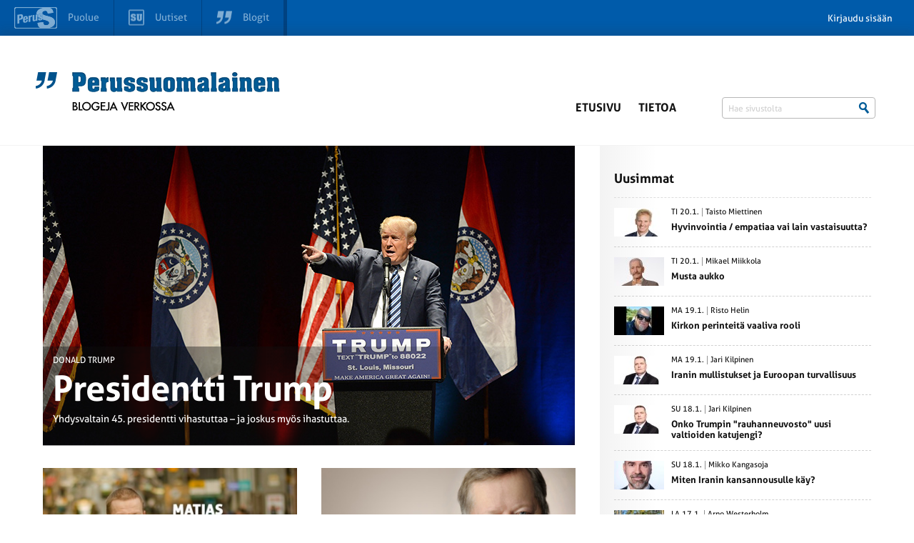

--- FILE ---
content_type: text/html; charset=UTF-8
request_url: https://blogit.perussuomalaiset.fi/aihe/donald-trump/
body_size: 12580
content:
<!DOCTYPE html>
<!--[if lte IE 8]><html class="no-js oldie"><![endif]-->
<!--[if gt IE 8]><!-->
<html class="no-js">
<!--<![endif]-->

<head>
	<meta charset="UTF-8">

	<title>Aihe: Donald Trump - Perussuomalaisten Blogisivusto</title>
    <meta name="description" content="">
    <meta name="author" content="">
    <meta name="viewport" content="width=device-width, initial-scale=1">
    <!--[if IE]>
    <meta http-equiv="X-UA-Compatible" content="IE=edge"/>
    <link rel="shortcut icon" href="favicon.ico">
    <![endif]-->
    <link rel="shortcut icon" href="https://blogit.perussuomalaiset.fi/wp-content/uploads/favicon.ico" />
    <link rel="apple-touch-icon" href="apple-touch-icon.png">
    <meta name="msapplication-TileImage" content="mstile.png">

    <meta name='robots' content='index, follow, max-image-preview:large, max-snippet:-1, max-video-preview:-1' />

	<!-- This site is optimized with the Yoast SEO plugin v26.5 - https://yoast.com/wordpress/plugins/seo/ -->
	<link rel="canonical" href="https://blogit.perussuomalaiset.fi/aihe/donald-trump/" />
	<meta property="og:locale" content="fi_FI" />
	<meta property="og:type" content="article" />
	<meta property="og:title" content="Aihe: Donald Trump - Perussuomalaisten Blogisivusto" />
	<meta property="og:description" content="Yhdysvaltain 45. presidentti vihastuttaa &#8211; ja joskus myös ihastuttaa." />
	<meta property="og:url" content="https://blogit.perussuomalaiset.fi/aihe/donald-trump/" />
	<meta property="og:site_name" content="Perussuomalaisten Blogisivusto" />
	<script type="application/ld+json" class="yoast-schema-graph">{"@context":"https://schema.org","@graph":[{"@type":"CollectionPage","@id":"https://blogit.perussuomalaiset.fi/aihe/donald-trump/","url":"https://blogit.perussuomalaiset.fi/aihe/donald-trump/","name":"Aihe: Donald Trump - Perussuomalaisten Blogisivusto","isPartOf":{"@id":"https://blogit.perussuomalaiset.fi/#website"},"breadcrumb":{"@id":"https://blogit.perussuomalaiset.fi/aihe/donald-trump/#breadcrumb"},"inLanguage":"fi"},{"@type":"BreadcrumbList","@id":"https://blogit.perussuomalaiset.fi/aihe/donald-trump/#breadcrumb","itemListElement":[{"@type":"ListItem","position":1,"name":"Home","item":"https://blogit.perussuomalaiset.fi/"},{"@type":"ListItem","position":2,"name":"Donald Trump"}]},{"@type":"WebSite","@id":"https://blogit.perussuomalaiset.fi/#website","url":"https://blogit.perussuomalaiset.fi/","name":"Perussuomalaisten Blogisivusto","description":"Perussuomalaiset r.p:n virallinen blogisivusto","potentialAction":[{"@type":"SearchAction","target":{"@type":"EntryPoint","urlTemplate":"https://blogit.perussuomalaiset.fi/?s={search_term_string}"},"query-input":{"@type":"PropertyValueSpecification","valueRequired":true,"valueName":"search_term_string"}}],"inLanguage":"fi"}]}</script>
	<!-- / Yoast SEO plugin. -->


<link rel='dns-prefetch' href='//tunnistus.perussuomalaiset.fi' />
<link rel='dns-prefetch' href='//cdn.jsdelivr.net' />
<style id='wp-img-auto-sizes-contain-inline-css' type='text/css'>
img:is([sizes=auto i],[sizes^="auto," i]){contain-intrinsic-size:3000px 1500px}
/*# sourceURL=wp-img-auto-sizes-contain-inline-css */
</style>
<link rel='stylesheet' id='style-css' href='https://blogit.perussuomalaiset.fi/wp-content/themes/wp-blosi/style.css?ver=6.9' type='text/css' media='all' />
<style id='wp-emoji-styles-inline-css' type='text/css'>

	img.wp-smiley, img.emoji {
		display: inline !important;
		border: none !important;
		box-shadow: none !important;
		height: 1em !important;
		width: 1em !important;
		margin: 0 0.07em !important;
		vertical-align: -0.1em !important;
		background: none !important;
		padding: 0 !important;
	}
/*# sourceURL=wp-emoji-styles-inline-css */
</style>
<style id='wp-block-library-inline-css' type='text/css'>
:root{--wp-block-synced-color:#7a00df;--wp-block-synced-color--rgb:122,0,223;--wp-bound-block-color:var(--wp-block-synced-color);--wp-editor-canvas-background:#ddd;--wp-admin-theme-color:#007cba;--wp-admin-theme-color--rgb:0,124,186;--wp-admin-theme-color-darker-10:#006ba1;--wp-admin-theme-color-darker-10--rgb:0,107,160.5;--wp-admin-theme-color-darker-20:#005a87;--wp-admin-theme-color-darker-20--rgb:0,90,135;--wp-admin-border-width-focus:2px}@media (min-resolution:192dpi){:root{--wp-admin-border-width-focus:1.5px}}.wp-element-button{cursor:pointer}:root .has-very-light-gray-background-color{background-color:#eee}:root .has-very-dark-gray-background-color{background-color:#313131}:root .has-very-light-gray-color{color:#eee}:root .has-very-dark-gray-color{color:#313131}:root .has-vivid-green-cyan-to-vivid-cyan-blue-gradient-background{background:linear-gradient(135deg,#00d084,#0693e3)}:root .has-purple-crush-gradient-background{background:linear-gradient(135deg,#34e2e4,#4721fb 50%,#ab1dfe)}:root .has-hazy-dawn-gradient-background{background:linear-gradient(135deg,#faaca8,#dad0ec)}:root .has-subdued-olive-gradient-background{background:linear-gradient(135deg,#fafae1,#67a671)}:root .has-atomic-cream-gradient-background{background:linear-gradient(135deg,#fdd79a,#004a59)}:root .has-nightshade-gradient-background{background:linear-gradient(135deg,#330968,#31cdcf)}:root .has-midnight-gradient-background{background:linear-gradient(135deg,#020381,#2874fc)}:root{--wp--preset--font-size--normal:16px;--wp--preset--font-size--huge:42px}.has-regular-font-size{font-size:1em}.has-larger-font-size{font-size:2.625em}.has-normal-font-size{font-size:var(--wp--preset--font-size--normal)}.has-huge-font-size{font-size:var(--wp--preset--font-size--huge)}.has-text-align-center{text-align:center}.has-text-align-left{text-align:left}.has-text-align-right{text-align:right}.has-fit-text{white-space:nowrap!important}#end-resizable-editor-section{display:none}.aligncenter{clear:both}.items-justified-left{justify-content:flex-start}.items-justified-center{justify-content:center}.items-justified-right{justify-content:flex-end}.items-justified-space-between{justify-content:space-between}.screen-reader-text{border:0;clip-path:inset(50%);height:1px;margin:-1px;overflow:hidden;padding:0;position:absolute;width:1px;word-wrap:normal!important}.screen-reader-text:focus{background-color:#ddd;clip-path:none;color:#444;display:block;font-size:1em;height:auto;left:5px;line-height:normal;padding:15px 23px 14px;text-decoration:none;top:5px;width:auto;z-index:100000}html :where(.has-border-color){border-style:solid}html :where([style*=border-top-color]){border-top-style:solid}html :where([style*=border-right-color]){border-right-style:solid}html :where([style*=border-bottom-color]){border-bottom-style:solid}html :where([style*=border-left-color]){border-left-style:solid}html :where([style*=border-width]){border-style:solid}html :where([style*=border-top-width]){border-top-style:solid}html :where([style*=border-right-width]){border-right-style:solid}html :where([style*=border-bottom-width]){border-bottom-style:solid}html :where([style*=border-left-width]){border-left-style:solid}html :where(img[class*=wp-image-]){height:auto;max-width:100%}:where(figure){margin:0 0 1em}html :where(.is-position-sticky){--wp-admin--admin-bar--position-offset:var(--wp-admin--admin-bar--height,0px)}@media screen and (max-width:600px){html :where(.is-position-sticky){--wp-admin--admin-bar--position-offset:0px}}

/*# sourceURL=wp-block-library-inline-css */
</style><style id='global-styles-inline-css' type='text/css'>
:root{--wp--preset--aspect-ratio--square: 1;--wp--preset--aspect-ratio--4-3: 4/3;--wp--preset--aspect-ratio--3-4: 3/4;--wp--preset--aspect-ratio--3-2: 3/2;--wp--preset--aspect-ratio--2-3: 2/3;--wp--preset--aspect-ratio--16-9: 16/9;--wp--preset--aspect-ratio--9-16: 9/16;--wp--preset--color--black: #000000;--wp--preset--color--cyan-bluish-gray: #abb8c3;--wp--preset--color--white: #ffffff;--wp--preset--color--pale-pink: #f78da7;--wp--preset--color--vivid-red: #cf2e2e;--wp--preset--color--luminous-vivid-orange: #ff6900;--wp--preset--color--luminous-vivid-amber: #fcb900;--wp--preset--color--light-green-cyan: #7bdcb5;--wp--preset--color--vivid-green-cyan: #00d084;--wp--preset--color--pale-cyan-blue: #8ed1fc;--wp--preset--color--vivid-cyan-blue: #0693e3;--wp--preset--color--vivid-purple: #9b51e0;--wp--preset--gradient--vivid-cyan-blue-to-vivid-purple: linear-gradient(135deg,rgb(6,147,227) 0%,rgb(155,81,224) 100%);--wp--preset--gradient--light-green-cyan-to-vivid-green-cyan: linear-gradient(135deg,rgb(122,220,180) 0%,rgb(0,208,130) 100%);--wp--preset--gradient--luminous-vivid-amber-to-luminous-vivid-orange: linear-gradient(135deg,rgb(252,185,0) 0%,rgb(255,105,0) 100%);--wp--preset--gradient--luminous-vivid-orange-to-vivid-red: linear-gradient(135deg,rgb(255,105,0) 0%,rgb(207,46,46) 100%);--wp--preset--gradient--very-light-gray-to-cyan-bluish-gray: linear-gradient(135deg,rgb(238,238,238) 0%,rgb(169,184,195) 100%);--wp--preset--gradient--cool-to-warm-spectrum: linear-gradient(135deg,rgb(74,234,220) 0%,rgb(151,120,209) 20%,rgb(207,42,186) 40%,rgb(238,44,130) 60%,rgb(251,105,98) 80%,rgb(254,248,76) 100%);--wp--preset--gradient--blush-light-purple: linear-gradient(135deg,rgb(255,206,236) 0%,rgb(152,150,240) 100%);--wp--preset--gradient--blush-bordeaux: linear-gradient(135deg,rgb(254,205,165) 0%,rgb(254,45,45) 50%,rgb(107,0,62) 100%);--wp--preset--gradient--luminous-dusk: linear-gradient(135deg,rgb(255,203,112) 0%,rgb(199,81,192) 50%,rgb(65,88,208) 100%);--wp--preset--gradient--pale-ocean: linear-gradient(135deg,rgb(255,245,203) 0%,rgb(182,227,212) 50%,rgb(51,167,181) 100%);--wp--preset--gradient--electric-grass: linear-gradient(135deg,rgb(202,248,128) 0%,rgb(113,206,126) 100%);--wp--preset--gradient--midnight: linear-gradient(135deg,rgb(2,3,129) 0%,rgb(40,116,252) 100%);--wp--preset--font-size--small: 13px;--wp--preset--font-size--medium: 20px;--wp--preset--font-size--large: 36px;--wp--preset--font-size--x-large: 42px;--wp--preset--spacing--20: 0.44rem;--wp--preset--spacing--30: 0.67rem;--wp--preset--spacing--40: 1rem;--wp--preset--spacing--50: 1.5rem;--wp--preset--spacing--60: 2.25rem;--wp--preset--spacing--70: 3.38rem;--wp--preset--spacing--80: 5.06rem;--wp--preset--shadow--natural: 6px 6px 9px rgba(0, 0, 0, 0.2);--wp--preset--shadow--deep: 12px 12px 50px rgba(0, 0, 0, 0.4);--wp--preset--shadow--sharp: 6px 6px 0px rgba(0, 0, 0, 0.2);--wp--preset--shadow--outlined: 6px 6px 0px -3px rgb(255, 255, 255), 6px 6px rgb(0, 0, 0);--wp--preset--shadow--crisp: 6px 6px 0px rgb(0, 0, 0);}:where(.is-layout-flex){gap: 0.5em;}:where(.is-layout-grid){gap: 0.5em;}body .is-layout-flex{display: flex;}.is-layout-flex{flex-wrap: wrap;align-items: center;}.is-layout-flex > :is(*, div){margin: 0;}body .is-layout-grid{display: grid;}.is-layout-grid > :is(*, div){margin: 0;}:where(.wp-block-columns.is-layout-flex){gap: 2em;}:where(.wp-block-columns.is-layout-grid){gap: 2em;}:where(.wp-block-post-template.is-layout-flex){gap: 1.25em;}:where(.wp-block-post-template.is-layout-grid){gap: 1.25em;}.has-black-color{color: var(--wp--preset--color--black) !important;}.has-cyan-bluish-gray-color{color: var(--wp--preset--color--cyan-bluish-gray) !important;}.has-white-color{color: var(--wp--preset--color--white) !important;}.has-pale-pink-color{color: var(--wp--preset--color--pale-pink) !important;}.has-vivid-red-color{color: var(--wp--preset--color--vivid-red) !important;}.has-luminous-vivid-orange-color{color: var(--wp--preset--color--luminous-vivid-orange) !important;}.has-luminous-vivid-amber-color{color: var(--wp--preset--color--luminous-vivid-amber) !important;}.has-light-green-cyan-color{color: var(--wp--preset--color--light-green-cyan) !important;}.has-vivid-green-cyan-color{color: var(--wp--preset--color--vivid-green-cyan) !important;}.has-pale-cyan-blue-color{color: var(--wp--preset--color--pale-cyan-blue) !important;}.has-vivid-cyan-blue-color{color: var(--wp--preset--color--vivid-cyan-blue) !important;}.has-vivid-purple-color{color: var(--wp--preset--color--vivid-purple) !important;}.has-black-background-color{background-color: var(--wp--preset--color--black) !important;}.has-cyan-bluish-gray-background-color{background-color: var(--wp--preset--color--cyan-bluish-gray) !important;}.has-white-background-color{background-color: var(--wp--preset--color--white) !important;}.has-pale-pink-background-color{background-color: var(--wp--preset--color--pale-pink) !important;}.has-vivid-red-background-color{background-color: var(--wp--preset--color--vivid-red) !important;}.has-luminous-vivid-orange-background-color{background-color: var(--wp--preset--color--luminous-vivid-orange) !important;}.has-luminous-vivid-amber-background-color{background-color: var(--wp--preset--color--luminous-vivid-amber) !important;}.has-light-green-cyan-background-color{background-color: var(--wp--preset--color--light-green-cyan) !important;}.has-vivid-green-cyan-background-color{background-color: var(--wp--preset--color--vivid-green-cyan) !important;}.has-pale-cyan-blue-background-color{background-color: var(--wp--preset--color--pale-cyan-blue) !important;}.has-vivid-cyan-blue-background-color{background-color: var(--wp--preset--color--vivid-cyan-blue) !important;}.has-vivid-purple-background-color{background-color: var(--wp--preset--color--vivid-purple) !important;}.has-black-border-color{border-color: var(--wp--preset--color--black) !important;}.has-cyan-bluish-gray-border-color{border-color: var(--wp--preset--color--cyan-bluish-gray) !important;}.has-white-border-color{border-color: var(--wp--preset--color--white) !important;}.has-pale-pink-border-color{border-color: var(--wp--preset--color--pale-pink) !important;}.has-vivid-red-border-color{border-color: var(--wp--preset--color--vivid-red) !important;}.has-luminous-vivid-orange-border-color{border-color: var(--wp--preset--color--luminous-vivid-orange) !important;}.has-luminous-vivid-amber-border-color{border-color: var(--wp--preset--color--luminous-vivid-amber) !important;}.has-light-green-cyan-border-color{border-color: var(--wp--preset--color--light-green-cyan) !important;}.has-vivid-green-cyan-border-color{border-color: var(--wp--preset--color--vivid-green-cyan) !important;}.has-pale-cyan-blue-border-color{border-color: var(--wp--preset--color--pale-cyan-blue) !important;}.has-vivid-cyan-blue-border-color{border-color: var(--wp--preset--color--vivid-cyan-blue) !important;}.has-vivid-purple-border-color{border-color: var(--wp--preset--color--vivid-purple) !important;}.has-vivid-cyan-blue-to-vivid-purple-gradient-background{background: var(--wp--preset--gradient--vivid-cyan-blue-to-vivid-purple) !important;}.has-light-green-cyan-to-vivid-green-cyan-gradient-background{background: var(--wp--preset--gradient--light-green-cyan-to-vivid-green-cyan) !important;}.has-luminous-vivid-amber-to-luminous-vivid-orange-gradient-background{background: var(--wp--preset--gradient--luminous-vivid-amber-to-luminous-vivid-orange) !important;}.has-luminous-vivid-orange-to-vivid-red-gradient-background{background: var(--wp--preset--gradient--luminous-vivid-orange-to-vivid-red) !important;}.has-very-light-gray-to-cyan-bluish-gray-gradient-background{background: var(--wp--preset--gradient--very-light-gray-to-cyan-bluish-gray) !important;}.has-cool-to-warm-spectrum-gradient-background{background: var(--wp--preset--gradient--cool-to-warm-spectrum) !important;}.has-blush-light-purple-gradient-background{background: var(--wp--preset--gradient--blush-light-purple) !important;}.has-blush-bordeaux-gradient-background{background: var(--wp--preset--gradient--blush-bordeaux) !important;}.has-luminous-dusk-gradient-background{background: var(--wp--preset--gradient--luminous-dusk) !important;}.has-pale-ocean-gradient-background{background: var(--wp--preset--gradient--pale-ocean) !important;}.has-electric-grass-gradient-background{background: var(--wp--preset--gradient--electric-grass) !important;}.has-midnight-gradient-background{background: var(--wp--preset--gradient--midnight) !important;}.has-small-font-size{font-size: var(--wp--preset--font-size--small) !important;}.has-medium-font-size{font-size: var(--wp--preset--font-size--medium) !important;}.has-large-font-size{font-size: var(--wp--preset--font-size--large) !important;}.has-x-large-font-size{font-size: var(--wp--preset--font-size--x-large) !important;}
/*# sourceURL=global-styles-inline-css */
</style>

<style id='classic-theme-styles-inline-css' type='text/css'>
/*! This file is auto-generated */
.wp-block-button__link{color:#fff;background-color:#32373c;border-radius:9999px;box-shadow:none;text-decoration:none;padding:calc(.667em + 2px) calc(1.333em + 2px);font-size:1.125em}.wp-block-file__button{background:#32373c;color:#fff;text-decoration:none}
/*# sourceURL=/wp-includes/css/classic-themes.min.css */
</style>
<link rel='stylesheet' id='RAEstyle-css' href='https://blogit.perussuomalaiset.fi/wp-content/themes/wp-blosi/RAE_style.css?ver=6.9' type='text/css' media='all' />
<link rel='stylesheet' id='slickstyle-css' href='//cdn.jsdelivr.net/jquery.slick/1.4.1/slick.css?ver=6.9' type='text/css' media='all' />
<link rel='stylesheet' id='grande-editor-css' href='https://blogit.perussuomalaiset.fi/wp-content/themes/wp-blosi/css/editor.css?ver=6.9' type='text/css' media='all' />
<link rel='stylesheet' id='grande-menu-css' href='https://blogit.perussuomalaiset.fi/wp-content/themes/wp-blosi/css/menu.css?ver=6.9' type='text/css' media='all' />
<link rel='stylesheet' id='gw-style-css' href='https://blogit.perussuomalaiset.fi/wp-content/themes/wp-blosi/gw-style.css?ver=6.9' type='text/css' media='all' />
<link rel='stylesheet' id='psc_styles-css' href='https://blogit.perussuomalaiset.fi/wp-content/plugins/ps-comments/css/pscomments.css?ver=6.9' type='text/css' media='all' />
<link rel='stylesheet' id='psc_styles_animate-css' href='https://blogit.perussuomalaiset.fi/wp-content/plugins/ps-comments/css/animate.css?ver=6.9' type='text/css' media='all' />
<script type="text/javascript" src="https://blogit.perussuomalaiset.fi/wp-content/themes/wp-blosi/js/vendor/jquery-1.11.0.min.js?ver=6.9" id="jquery-js"></script>
<script type="text/javascript" id="top-bar-plugin-client-js-js-extra">
/* <![CDATA[ */
var auth = {"login":"0","login_url":"https://blogit.perussuomalaiset.fi/wp-login.php?action=login&redirect_to=https%3A%2F%2Fblogit.perussuomalaiset.fi%2Faihe%2Fdonald-trump%2F","logout_url":"https://blogit.perussuomalaiset.fi/wp-login.php?action=logout&redirect_to=https%3A%2F%2Ftunnistus.perussuomalaiset.fi%2Fauth%2Flogout%3Fredirect_to%3Dhttps%253A%252F%252Fblogit.perussuomalaiset.fi%252Faihe%252Fdonald-trump%252F&_wpnonce=a392a23250","base_url":"https://blogit.perussuomalaiset.fi/","redirect_to":"https://blogit.perussuomalaiset.fi/aihe/donald-trump/"};
//# sourceURL=top-bar-plugin-client-js-js-extra
/* ]]> */
</script>
<script type="text/javascript" src="https://blogit.perussuomalaiset.fi/wp-content/plugins/ps-tunnus/js/client.js?ver=0.1" id="top-bar-plugin-client-js-js"></script>
<script type="text/javascript" src="https://tunnistus.perussuomalaiset.fi/js/top-bar/bar.js?ver=0.1" id="top-bar-plugin-js-js" defer></script>
<script type="text/javascript" src="https://blogit.perussuomalaiset.fi/wp-content/themes/wp-blosi/js/vendor/modernizr.js?ver=6.9" id="modernizr-js"></script>
<script type="text/javascript" src="//cdn.jsdelivr.net/jquery.slick/1.4.1/slick.min.js?ver=6.9" id="slick-js"></script>
<script type="text/javascript" src="https://blogit.perussuomalaiset.fi/wp-content/themes/wp-blosi/js/Hyphenator.js?ver=6.9" id="hyphenator-js"></script>
<script type="text/javascript" src="https://blogit.perussuomalaiset.fi/wp-content/themes/wp-blosi/js/hyphenator-run.js?ver=6.9" id="hyphenator-run-js"></script>
<script type="text/javascript" src="https://blogit.perussuomalaiset.fi/wp-content/themes/wp-blosi/js/jquery.autosize.min.js?ver=6.9" id="autosize-js"></script>
<script type="text/javascript" src="https://blogit.perussuomalaiset.fi/wp-content/themes/wp-blosi/js/textext.min.js?ver=6.9" id="textext-js"></script>
<script type="text/javascript" src="https://blogit.perussuomalaiset.fi/wp-content/themes/wp-blosi/js/grande.min.js?ver=6.9" id="grandejs-js"></script>
<script type="text/javascript" src="https://blogit.perussuomalaiset.fi/wp-content/themes/wp-blosi/js/default.js?ver=1.0" id="default-js"></script>
<script type="text/javascript" id="main-js-extra">
/* <![CDATA[ */
var ajaxurl = ["https://blogit.perussuomalaiset.fi/wp-admin/admin-ajax.php"];
//# sourceURL=main-js-extra
/* ]]> */
</script>
<script type="text/javascript" src="https://blogit.perussuomalaiset.fi/wp-content/themes/wp-blosi/js/main.js?ver=1.0" id="main-js"></script>
<script type="text/javascript" src="https://blogit.perussuomalaiset.fi/wp-content/plugins/ps-comments/js/jquery-ui.min.js?ver=6.9" id="jqueryUI-js"></script>
<script type="text/javascript" src="https://blogit.perussuomalaiset.fi/wp-content/plugins/ps-comments/js/jquery.tinysort.min.js?ver=6.9" id="tinysort-js"></script>
<script type="text/javascript" src="https://blogit.perussuomalaiset.fi/wp-content/plugins/ps-comments/js/svg4everybody.js?ver=6.9" id="svg4everybody-js"></script>
<script type="text/javascript" id="pscjs-js-extra">
/* <![CDATA[ */
var psc_ajaxurl = ["https://blogit.perussuomalaiset.fi/wp-admin/admin-ajax.php"];
//# sourceURL=pscjs-js-extra
/* ]]> */
</script>
<script type="text/javascript" src="https://blogit.perussuomalaiset.fi/wp-content/plugins/ps-comments/js/main.js?ver=6.9" id="pscjs-js"></script>
<link rel="https://api.w.org/" href="https://blogit.perussuomalaiset.fi/wp-json/" /><link rel="alternate" title="JSON" type="application/json" href="https://blogit.perussuomalaiset.fi/wp-json/wp/v2/tags/1018" />
    <script>
  window.fbAsyncInit = function() {
    FB.init({
      appId      : '1617025445193161',
      xfbml      : true,
      version    : 'v2.1'
    });
  };

  (function(d, s, id){
     var js, fjs = d.getElementsByTagName(s)[0];
     if (d.getElementById(id)) {return;}
     js = d.createElement(s); js.id = id;
     js.src = "//connect.facebook.net/en_US/sdk.js";
     fjs.parentNode.insertBefore(js, fjs);
   }(document, 'script', 'facebook-jssdk'));
</script>
</head>

<body class="archive tag tag-donald-trump tag-1018 wp-theme-wp-blosi" id="gw-grid-body">
	<div class="dbg"></div>
	<header class="header">

		<div class="container">
			<h1 class="logo col-9 col-l-10 col-xl-10 col-xs-20 col-s-20">
				<a href="https://blogit.perussuomalaiset.fi">
					<img src="https://blogit.perussuomalaiset.fi/wp-content/themes/wp-blosi/images/logo.png" alt="Perussuomalaiset">
				</a>
			</h1>

            <button type="button" role="button" aria-label="Toggle Navigation" class="lines-button x nav-toggler">
                <span class="lines"></span>
            </button>

			<nav class="nav col-15-wide-right col-l-14-wide-right col-xl-14-wide-right col-xs-24 col-s-24 block-right">

				<ul class="menu hide-mobile-menu col-24 block-right">
					<li id="nav-menu-item-7" class="main-menu-item  menu-item-even menu-item-depth-0 menu-item menu-item-type-post_type menu-item-object-page menu-item-home"><a href="https://blogit.perussuomalaiset.fi/" class="menu-link main-menu-link">Etusivu</a></li>
<li id="nav-menu-item-502" class="main-menu-item  menu-item-even menu-item-depth-0 menu-item menu-item-type-post_type menu-item-object-page"><a href="https://blogit.perussuomalaiset.fi/tietoa/" class="menu-link main-menu-link">Tietoa</a></li>

					
					<li class="search col-8">
                        <form class="search-form" method="get" action="https://blogit.perussuomalaiset.fi">
                            <input type="text" class="search-input" name="s" id="searchInput" value="" placeholder="Hae sivustolta">
                            <input type="submit" class="search-submit" value="" />
                        </form>
					</li>
				</ul>
			</nav>
		</div>
</header>

<section class="content-section">
	<div class="inner">
<div class="content container ">

<section class="main rae-col-md-8">
	<section class="entry-group" data-tag="donald-trump" data-author="">

	<div class="rae-row">

				<div class="entry-rae-row-100">
			<header class="headline">

			
							<figure class="headline-image"><span class="entry-link"><img width="745" height="419" src="https://blogit.perussuomalaiset.fi/wp-content/uploads/2016/11/trump.jpg" class="attachment-tag-header size-tag-header" alt="" decoding="async" loading="lazy" srcset="https://blogit.perussuomalaiset.fi/wp-content/uploads/2016/11/trump.jpg 745w, https://blogit.perussuomalaiset.fi/wp-content/uploads/2016/11/trump-300x169.jpg 300w, https://blogit.perussuomalaiset.fi/wp-content/uploads/2016/11/trump-70x39.jpg 70w, https://blogit.perussuomalaiset.fi/wp-content/uploads/2016/11/trump-363x204.jpg 363w, https://blogit.perussuomalaiset.fi/wp-content/uploads/2016/11/trump-235x132.jpg 235w, https://blogit.perussuomalaiset.fi/wp-content/uploads/2016/11/trump-380x214.jpg 380w, https://blogit.perussuomalaiset.fi/wp-content/uploads/2016/11/trump-98x55.jpg 98w, https://blogit.perussuomalaiset.fi/wp-content/uploads/2016/11/trump-180x100.jpg 180w" sizes="auto, (max-width: 745px) 100vw, 745px" /></span></figure>
				<div class="headline-body"><a class="entry-link" href="https://blogit.perussuomalaiset.fi/aihe/donald-trump/">	<span class="headline-tag">Donald Trump</span>
					<h2 class="headline-title">Presidentti Trump</h2>
					<p class="caption"><p>Yhdysvaltain 45. presidentti vihastuttaa &#8211; ja joskus myös ihastuttaa.</p>
</p>
					</a>
				</div>
			
			</header>
		</div>

		
		
		<div class="entry-rae-row-50">
			<article class="entry featured">
				<figure class="entry-image">
				<a class="entry-link" href="https://blogit.perussuomalaiset.fi/matias-turkkila/trumpin-kannattajat-tyhmia-tyhmia-vihaisia-tyhmia/"><img class="" src="https://tunnistus.perussuomalaiset.fi/kayttaja/83dd1cdf-132c-4be2-b775-ab4aabe7a7d7/kuva/blog-image" alt=""></a>
				</figure>
					<div class="entry-body">
					<div class="meta"> <time class="meta-item" datetime="2014-01-10T20:44:58+02:00">TO 17.3.</time><a href="https://blogit.perussuomalaiset.fi/kirjoittaja/matias-turkkila/" class="author meta-item">Matias Turkkila</a><div class="comment-count meta-item"><span class="icon icon-comment"></span>34</div></div>
					<a class="entry-link" href="https://blogit.perussuomalaiset.fi/matias-turkkila/trumpin-kannattajat-tyhmia-tyhmia-vihaisia-tyhmia/">
					<h3 class="entry-title">Trumpin kannattajat: Tyhmiä, tyhmiä, vihaisia, tyhmiä?</h3>
					<p>Ihmiset ovat tyhmiä, tyhmiä, kauhean vihaisia, tyhmiä. Tehdään likainen temppu, jotta heidän ehdokkaansa tie saadaan katkaistua.

Siinä kiteytettynä se, mitä valtio-opin maisteri Lissu Moulton keski... <span class="read-more">Lue&nbsp;lisää &gt;</span></p>
					</a></div>
			</article>
			<article class="entry featured">
				<figure class="entry-image">
				<a class="entry-link" href="https://blogit.perussuomalaiset.fi/reijo-tossavainen/agendatoimittajat-valehtelivat-trumpin-politiikasta/"><img class="" src="https://tunnistus.perussuomalaiset.fi/kayttaja/3b6a0771-bbe7-4b83-87f9-19fdbf4564f4/kuva/blog-image" alt=""></a>
				</figure>
					<div class="entry-body">
					<div class="meta"> <time class="meta-item" datetime="2014-01-10T20:44:58+02:00">TO 26.7.</time><a href="https://blogit.perussuomalaiset.fi/kirjoittaja/reijo-tossavainen/" class="author meta-item">Reijo Tossavainen</a><div class="comment-count meta-item"><span class="icon icon-comment"></span>9</div></div>
					<a class="entry-link" href="https://blogit.perussuomalaiset.fi/reijo-tossavainen/agendatoimittajat-valehtelivat-trumpin-politiikasta/">
					<h3 class="entry-title">Agendatoimittajat valehtelivat Trumpin politiikasta</h3>
					<p>Yhdysvallat vaatii Venäjää lopettamaan Krimin niemimaan miehityksen, ilmoitti ulkoministeri Mike Pompeo keskiviikkoiltana Suomen aikaa Yhdysvaltain ulkoministeriön julkaisemassa tiedotteessa.


Pom... <span class="read-more">Lue&nbsp;lisää &gt;</span></p>
					</a></div>
			</article>
		</div>

		<div class="entry-rae-row-33">
			<article class="entry featured">
				<figure class="entry-image">
				<a class="entry-link" href="https://blogit.perussuomalaiset.fi/matias-turkkila/hillary-clintonin-neitsytmatka/"><img class="" src="https://tunnistus.perussuomalaiset.fi/kayttaja/83dd1cdf-132c-4be2-b775-ab4aabe7a7d7/kuva/blog-image" alt=""></a>
				</figure>
					<div class="entry-body">
					<div class="meta"> <time class="meta-item" datetime="2014-01-10T20:44:58+02:00">PE 4.11.</time><a href="https://blogit.perussuomalaiset.fi/kirjoittaja/matias-turkkila/" class="author meta-item">Matias Turkkila</a><div class="comment-count meta-item"><span class="icon icon-comment"></span>7</div></div>
					<a class="entry-link" href="https://blogit.perussuomalaiset.fi/matias-turkkila/hillary-clintonin-neitsytmatka/">
					<h3 class="entry-title">Hillary Clintonin neitsytmatka</h3>
					<p>Time-lehti twiittasi eilen: Näe Trumpin elämä valokuvina." Los Angeles Timesin journalisti Steven Borowiec vastasi: "Näkisin mieluummin Trumpin kuolleena."

 Vitsi? Jos oli, se oli varmaan vähän huo... <span class="read-more">Lue&nbsp;lisää &gt;</span></p>
					</a></div>
			</article>
			<article class="entry featured">
				<figure class="entry-image">
				<a class="entry-link" href="https://blogit.perussuomalaiset.fi/matti-luostarinen/make-finland-great-again/"><img class="" src="https://tunnistus.perussuomalaiset.fi/kayttaja/126ac9f7-09fc-4933-87fa-bee1e37c33ec/kuva/blog-image" alt=""></a>
				</figure>
					<div class="entry-body">
					<div class="meta"> <time class="meta-item" datetime="2014-01-10T20:44:58+02:00">MA 7.11.</time><a href="https://blogit.perussuomalaiset.fi/kirjoittaja/matti-luostarinen/" class="author meta-item">Matti Luostarinen</a><div class="comment-count meta-item"><span class="icon icon-comment"></span>15</div></div>
					<a class="entry-link" href="https://blogit.perussuomalaiset.fi/matti-luostarinen/make-finland-great-again/">
					<h3 class="entry-title">Make Finland great again</h3>
					<p>Professori ja innovaattori lukee tämän päivän 7.marraskuun nekrologissa. Professori Pekka Vuoria toimi professorina Oulun Yliopistossa sen lääketieteellisessä tiedekunnassa ja oli minua yhden sukupolv... <span class="read-more">Lue&nbsp;lisää &gt;</span></p>
					</a></div>
			</article>
			<article class="entry featured">
				<figure class="entry-image">
				<a class="entry-link" href="https://blogit.perussuomalaiset.fi/jani-mkel/trump-ei-ole-jytky/"><img class="" src="https://tunnistus.perussuomalaiset.fi/kayttaja/56e2344b-e002-4958-adae-573cd41f3328/kuva/blog-image" alt=""></a>
				</figure>
					<div class="entry-body">
					<div class="meta"> <time class="meta-item" datetime="2014-01-10T20:44:58+02:00">LA 12.11.</time><a href="https://blogit.perussuomalaiset.fi/kirjoittaja/jani-mkel/" class="author meta-item">Jani Mäkelä</a><div class="comment-count meta-item"><span class="icon icon-comment"></span>14</div></div>
					<a class="entry-link" href="https://blogit.perussuomalaiset.fi/jani-mkel/trump-ei-ole-jytky/">
					<h3 class="entry-title">Trump ei ole jytky</h3>
					<p>Viime päivinä suomalaiset toimittajat ja muut joka paikan asiantuntijat ovat selitelleet itselleen henkisesti kovaa USA:n vaalitulosta verraten sitä Suomeen. Sanovat, että Trumpin nousu on sama asia k... <span class="read-more">Lue&nbsp;lisää &gt;</span></p>
					</a></div>
			</article>
		</div>
		
				<div class="entry-rae-row-33">
		
			
				<article class="entry featured">
					<figure class="entry-image">
					<a class="entry-link" href="https://blogit.perussuomalaiset.fi/reijo-tossavainen/nils-torvalds-oli-skpn-keskuskomiten-taistolainen-jasen/"><img class="" src="https://tunnistus.perussuomalaiset.fi/kayttaja/3b6a0771-bbe7-4b83-87f9-19fdbf4564f4/kuva/blog-image" alt=""></a>
					</figure>
						<div class="entry-body">
						<div class="meta"> <time class="meta-item" datetime="2014-01-10T20:44:58+02:00">TI 29.8.</time><a href="https://blogit.perussuomalaiset.fi/kirjoittaja/reijo-tossavainen/" class="author meta-item">Reijo Tossavainen</a><div class="comment-count meta-item"><span class="icon icon-comment"></span>0</div></div>
						<a class="entry-link" href="https://blogit.perussuomalaiset.fi/reijo-tossavainen/nils-torvalds-oli-skpn-keskuskomiten-taistolainen-jasen/">
						<h3 class="entry-title">Nils Torvalds oli SKP:n keskuskomiten taistolainen jäsen</h3>
						<p>Presidentti Sauli Niinistölle tarjoutui tilaisuus tavata USA:n presidentti Donald Trump. Tämä on "harvinaista herkkua" pienen maan valtionpäämiehelle. Tiedot kertovat, että neuvottelut olivat hyvin hy... <span class="read-more">Lue&nbsp;lisää &gt;</span></p>
						</a></div>
				</article>

		
			
				<article class="entry featured">
					<figure class="entry-image">
					<a class="entry-link" href="https://blogit.perussuomalaiset.fi/toni-seppnen/donald-trump-voitti-valtakoneiston-ja-vastehdokkaansa/"><img class="" src="https://tunnistus.perussuomalaiset.fi/kayttaja/ac68a40d-62af-4264-abe1-ca2431f5aebd/kuva/blog-image" alt=""></a>
					</figure>
						<div class="entry-body">
						<div class="meta"> <time class="meta-item" datetime="2014-01-10T20:44:58+02:00">KE 9.11.</time><a href="https://blogit.perussuomalaiset.fi/kirjoittaja/toni-seppnen/" class="author meta-item">Toni Seppänen</a><div class="comment-count meta-item"><span class="icon icon-comment"></span>31</div></div>
						<a class="entry-link" href="https://blogit.perussuomalaiset.fi/toni-seppnen/donald-trump-voitti-valtakoneiston-ja-vastehdokkaansa/">
						<h3 class="entry-title">Donald Trump voitti valtakoneiston ja vastaehdokkaansa</h3>
						<p>Mikä gallupeissa, mediassa ja analyyseissä meni jälleen pieleen uutisoitessa Yhdysvaltain presidentinvaaleista?
 Ei mikään muu mennyt pieleen kuin se että tietoinen Trumpin vastainen propagointi ei t... <span class="read-more">Lue&nbsp;lisää &gt;</span></p>
						</a></div>
				</article>

		
			
				<article class="entry featured">
					<figure class="entry-image">
					<a class="entry-link" href="https://blogit.perussuomalaiset.fi/mika-mikkonen/roskasakki-aanesti-vaarin/"><img class="" src="https://tunnistus.perussuomalaiset.fi/kayttaja/b75a8f28-b581-4294-b459-f178e38f2898/kuva/blog-image" alt=""></a>
					</figure>
						<div class="entry-body">
						<div class="meta"> <time class="meta-item" datetime="2014-01-10T20:44:58+02:00">MA 21.11.</time><a href="https://blogit.perussuomalaiset.fi/kirjoittaja/mika-mikkonen/" class="author meta-item">Mika Mikkonen</a><div class="comment-count meta-item"><span class="icon icon-comment"></span>16</div></div>
						<a class="entry-link" href="https://blogit.perussuomalaiset.fi/mika-mikkonen/roskasakki-aanesti-vaarin/">
						<h3 class="entry-title">"Roskasakki äänesti väärin"</h3>
						<p>Yhdysvaltain presidentiksi on valittu Donald Trump, konservatiivi ja tavallisen ihmisen puolustaja. Liberaali elitisteille vaalitulos oli sietämätöntä, tuska oli melkein käsin kosketeltavissa.
 
 
... <span class="read-more">Lue&nbsp;lisää &gt;</span></p>
						</a></div>
				</article>

		
							</div><div class="entry-rae-row-33">
			
				<article class="entry featured">
					<figure class="entry-image">
					<a class="entry-link" href="https://blogit.perussuomalaiset.fi/jarmo-nahkamki/kylma-sota-on-paattynyt-trump-ja-kim-kattelivat/"><img class="" src="https://tunnistus.perussuomalaiset.fi/kayttaja/fb876a95-4d36-43e5-920d-8268c570d985/kuva/blog-image" alt=""></a>
					</figure>
						<div class="entry-body">
						<div class="meta"> <time class="meta-item" datetime="2014-01-10T20:44:58+02:00">TI 12.6.</time><a href="https://blogit.perussuomalaiset.fi/kirjoittaja/jarmo-nahkamki/" class="author meta-item">Jarmo Nahkamäki</a><div class="comment-count meta-item"><span class="icon icon-comment"></span>2</div></div>
						<a class="entry-link" href="https://blogit.perussuomalaiset.fi/jarmo-nahkamki/kylma-sota-on-paattynyt-trump-ja-kim-kattelivat/">
						<h3 class="entry-title">Kylmä sota on päättynyt - Trump ja Kim kättelivät</h3>
						<p>Olipa hieno herätä tähän aamuun, kun kuvissa näkyi Trumpin ja Kimin kädenpuristus. Sitten Korean sodan eivät USA:n ja Pohjois-Korean päämiehet ole tavanneet. Nyt se on sitten tapahtunut. Tämä on askel... <span class="read-more">Lue&nbsp;lisää &gt;</span></p>
						</a></div>
				</article>

		
			
				<article class="entry featured">
					<figure class="entry-image">
					<a class="entry-link" href="https://blogit.perussuomalaiset.fi/reijo-tossavainen/trump-ja-kim-ottivat-rohkeasti-uuden-oikean-suunnan/"><img class="" src="https://tunnistus.perussuomalaiset.fi/kayttaja/3b6a0771-bbe7-4b83-87f9-19fdbf4564f4/kuva/blog-image" alt=""></a>
					</figure>
						<div class="entry-body">
						<div class="meta"> <time class="meta-item" datetime="2014-01-10T20:44:58+02:00">KE 13.6.</time><a href="https://blogit.perussuomalaiset.fi/kirjoittaja/reijo-tossavainen/" class="author meta-item">Reijo Tossavainen</a><div class="comment-count meta-item"><span class="icon icon-comment"></span>4</div></div>
						<a class="entry-link" href="https://blogit.perussuomalaiset.fi/reijo-tossavainen/trump-ja-kim-ottivat-rohkeasti-uuden-oikean-suunnan/">
						<h3 class="entry-title">Trump ja Kim ottivat rohkeasti uuden, oikean suunnan</h3>
						<p>USA:n presidentti Donald Trump ja Pohjois-Korean diktaattori Kim Jong-un ottivat rohkean askeleen kohti parempaa huomista. Vaikka lopputulemaa emme vielä tiedä, ensimmäinen askel on silti oikeansuunta... <span class="read-more">Lue&nbsp;lisää &gt;</span></p>
						</a></div>
				</article>

				</div>
		
		<div class="entry-rae-row-33 append-from-tag  append-from-author">
		</div>

			</div>
</section>

		
		<button id="show-more-from-tag" class="button large full-width">Näytä lisää aiheesta »</button>
	</section>

<aside class="sidebar rae-col-md-4">	
	<section class="sidebar-group latest">
	<header>
	<h4 class="group-title">Uusimmat</h4>
	</header>

			<article class="entry">
			<figure class="entry-image left"><a class="entry-link" href="https://blogit.perussuomalaiset.fi/taisto-miettinen/hyvinvointia-empatiaa-vai-lain-vastaisuutta/"><img class="" src="https://tunnistus.perussuomalaiset.fi/kayttaja/99209262-7dcd-4655-b40e-328e3df9d207/kuva/comment-image" alt=""></a></figure>
			<div class="entry-body">
			<div class="meta"><time class="meta-item" datetime="2014-01-10T20:44:58+02:00">TI 20.1.</time><a href="https://blogit.perussuomalaiset.fi/kirjoittaja/taisto-miettinen/" class="author meta-item">Taisto Miettinen</a></div><a class="entry-link" href="https://blogit.perussuomalaiset.fi/taisto-miettinen/hyvinvointia-empatiaa-vai-lain-vastaisuutta/"><h5 class="entry-title">Hyvinvointia / empatiaa vai lain vastaisuutta?</h5></a>
			</div>
		</article>
			<article class="entry">
			<figure class="entry-image left"><a class="entry-link" href="https://blogit.perussuomalaiset.fi/mikael-miikkola/musta-aukko/"><img class="" src="https://tunnistus.perussuomalaiset.fi/kayttaja/b6b9f4b8-f1f5-4b6b-8954-8d83a68dd4f2/kuva/comment-image" alt=""></a></figure>
			<div class="entry-body">
			<div class="meta"><time class="meta-item" datetime="2014-01-10T20:44:58+02:00">TI 20.1.</time><a href="https://blogit.perussuomalaiset.fi/kirjoittaja/mikael-miikkola/" class="author meta-item">Mikael Miikkola</a></div><a class="entry-link" href="https://blogit.perussuomalaiset.fi/mikael-miikkola/musta-aukko/"><h5 class="entry-title">Musta aukko</h5></a>
			</div>
		</article>
			<article class="entry">
			<figure class="entry-image left"><a class="entry-link" href="https://blogit.perussuomalaiset.fi/risto-helin/kirkon-perinteita-vaaliva-rooli/"><img class="" src="https://tunnistus.perussuomalaiset.fi/kayttaja/fe239e11-ca33-4827-8f9e-1af785fc14b3/kuva/comment-image" alt=""></a></figure>
			<div class="entry-body">
			<div class="meta"><time class="meta-item" datetime="2014-01-10T20:44:58+02:00">MA 19.1.</time><a href="https://blogit.perussuomalaiset.fi/kirjoittaja/risto-helin/" class="author meta-item">Risto Helin</a></div><a class="entry-link" href="https://blogit.perussuomalaiset.fi/risto-helin/kirkon-perinteita-vaaliva-rooli/"><h5 class="entry-title">Kirkon perinteitä vaaliva rooli</h5></a>
			</div>
		</article>
			<article class="entry">
			<figure class="entry-image left"><a class="entry-link" href="https://blogit.perussuomalaiset.fi/jari-kilpinen/iranin-mullistukset-ja-euroopan-turvallisuus/"><img class="" src="https://tunnistus.perussuomalaiset.fi/kayttaja/09fe4b55-09d6-4de9-ba2a-966251997066/kuva/comment-image" alt=""></a></figure>
			<div class="entry-body">
			<div class="meta"><time class="meta-item" datetime="2014-01-10T20:44:58+02:00">MA 19.1.</time><a href="https://blogit.perussuomalaiset.fi/kirjoittaja/jari-kilpinen/" class="author meta-item">Jari Kilpinen</a></div><a class="entry-link" href="https://blogit.perussuomalaiset.fi/jari-kilpinen/iranin-mullistukset-ja-euroopan-turvallisuus/"><h5 class="entry-title">Iranin mullistukset ja Euroopan turvallisuus</h5></a>
			</div>
		</article>
			<article class="entry">
			<figure class="entry-image left"><a class="entry-link" href="https://blogit.perussuomalaiset.fi/jari-kilpinen/onko-trumpin-rauhanneuvosto-uusi-valtioiden-katujengi/"><img class="" src="https://tunnistus.perussuomalaiset.fi/kayttaja/09fe4b55-09d6-4de9-ba2a-966251997066/kuva/comment-image" alt=""></a></figure>
			<div class="entry-body">
			<div class="meta"><time class="meta-item" datetime="2014-01-10T20:44:58+02:00">SU 18.1.</time><a href="https://blogit.perussuomalaiset.fi/kirjoittaja/jari-kilpinen/" class="author meta-item">Jari Kilpinen</a></div><a class="entry-link" href="https://blogit.perussuomalaiset.fi/jari-kilpinen/onko-trumpin-rauhanneuvosto-uusi-valtioiden-katujengi/"><h5 class="entry-title">Onko Trumpin "rauhanneuvosto" uusi valtioiden katujengi?</h5></a>
			</div>
		</article>
			<article class="entry">
			<figure class="entry-image left"><a class="entry-link" href="https://blogit.perussuomalaiset.fi/mikko-kangasoja/miten-iranin-kansannousulle-kay/"><img class="" src="https://tunnistus.perussuomalaiset.fi/kayttaja/d2ed2382-1b6a-493e-b615-0e04d15f0363/kuva/comment-image" alt=""></a></figure>
			<div class="entry-body">
			<div class="meta"><time class="meta-item" datetime="2014-01-10T20:44:58+02:00">SU 18.1.</time><a href="https://blogit.perussuomalaiset.fi/kirjoittaja/mikko-kangasoja/" class="author meta-item">Mikko Kangasoja</a></div><a class="entry-link" href="https://blogit.perussuomalaiset.fi/mikko-kangasoja/miten-iranin-kansannousulle-kay/"><h5 class="entry-title">Miten Iranin kansannousulle käy?</h5></a>
			</div>
		</article>
			<article class="entry">
			<figure class="entry-image left"><a class="entry-link" href="https://blogit.perussuomalaiset.fi/arno-westerholm/eduskuntavaaliehdokkuuteni-evaaminen/"><img class="" src="https://tunnistus.perussuomalaiset.fi/kayttaja/02f5798a-21e8-495f-887a-a241409d57f4/kuva/comment-image" alt=""></a></figure>
			<div class="entry-body">
			<div class="meta"><time class="meta-item" datetime="2014-01-10T20:44:58+02:00">LA 17.1.</time><a href="https://blogit.perussuomalaiset.fi/kirjoittaja/arno-westerholm/" class="author meta-item">Arno Westerholm</a></div><a class="entry-link" href="https://blogit.perussuomalaiset.fi/arno-westerholm/eduskuntavaaliehdokkuuteni-evaaminen/"><h5 class="entry-title">EDUSKUNTAVAALIEHDOKKUUTENI EVÄÄMINEN!</h5></a>
			</div>
		</article>
			<article class="entry">
			<figure class="entry-image left"><a class="entry-link" href="https://blogit.perussuomalaiset.fi/mikko-kangasoja/tuoreita-vaitteita-iranista-kaatuuko-islamistidiktatuuri/"><img class="" src="https://tunnistus.perussuomalaiset.fi/kayttaja/d2ed2382-1b6a-493e-b615-0e04d15f0363/kuva/comment-image" alt=""></a></figure>
			<div class="entry-body">
			<div class="meta"><time class="meta-item" datetime="2014-01-10T20:44:58+02:00">LA 17.1.</time><a href="https://blogit.perussuomalaiset.fi/kirjoittaja/mikko-kangasoja/" class="author meta-item">Mikko Kangasoja</a></div><a class="entry-link" href="https://blogit.perussuomalaiset.fi/mikko-kangasoja/tuoreita-vaitteita-iranista-kaatuuko-islamistidiktatuuri/"><h5 class="entry-title">Tuoreita väitteitä Iranista – Kaatuuko islamistidiktatuuri?</h5></a>
			</div>
		</article>
			<article class="entry">
			<figure class="entry-image left"><a class="entry-link" href="https://blogit.perussuomalaiset.fi/tuukka-saimen/suomessa-ei-ole-oikeistolaisia-puolueita/"><img class="" src="https://tunnistus.perussuomalaiset.fi/kayttaja/06c9e038-ac5c-456e-a8d3-13a3781db08b/kuva/comment-image" alt=""></a></figure>
			<div class="entry-body">
			<div class="meta"><time class="meta-item" datetime="2014-01-10T20:44:58+02:00">PE 16.1.</time><a href="https://blogit.perussuomalaiset.fi/kirjoittaja/tuukka-saimen/" class="author meta-item">Tuukka Saimen</a></div><a class="entry-link" href="https://blogit.perussuomalaiset.fi/tuukka-saimen/suomessa-ei-ole-oikeistolaisia-puolueita/"><h5 class="entry-title">Suomessa ei ole oikeistolaisia puolueita</h5></a>
			</div>
		</article>
	</section>

<section class="sidebar-group mostpopular">
	<header>
	<h4 class="group-title">Suosituimmat</h4>
	</header>

								<article class="entry">
			<figure class="entry-image left"><a class="entry-link" href="https://blogit.perussuomalaiset.fi/mikael-miikkola/musta-aukko/"><img class="" src="https://tunnistus.perussuomalaiset.fi/kayttaja/b6b9f4b8-f1f5-4b6b-8954-8d83a68dd4f2/kuva/comment-image" alt=""></a></figure>
			<div class="entry-body">
			<div class="meta"><time class="meta-item" datetime="2014-01-10T20:44:58+02:00">TI 20.1.</time><a href="https://blogit.perussuomalaiset.fi/kirjoittaja/mikael-miikkola/" class="author meta-item">Mikael Miikkola</a></div><a class="entry-link" href="https://blogit.perussuomalaiset.fi/mikael-miikkola/musta-aukko/"><h5 class="entry-title">Musta aukko</h5></a>
			</div>
		</article>
										<article class="entry">
			<figure class="entry-image left"><a class="entry-link" href="https://blogit.perussuomalaiset.fi/arno-westerholm/eduskuntavaaliehdokkuuteni-evaaminen/"><img class="" src="https://tunnistus.perussuomalaiset.fi/kayttaja/02f5798a-21e8-495f-887a-a241409d57f4/kuva/comment-image" alt=""></a></figure>
			<div class="entry-body">
			<div class="meta"><time class="meta-item" datetime="2014-01-10T20:44:58+02:00">LA 17.1.</time><a href="https://blogit.perussuomalaiset.fi/kirjoittaja/arno-westerholm/" class="author meta-item">Arno Westerholm</a></div><a class="entry-link" href="https://blogit.perussuomalaiset.fi/arno-westerholm/eduskuntavaaliehdokkuuteni-evaaminen/"><h5 class="entry-title">EDUSKUNTAVAALIEHDOKKUUTENI EVÄÄMINEN!</h5></a>
			</div>
		</article>
										<article class="entry">
			<figure class="entry-image left"><a class="entry-link" href="https://blogit.perussuomalaiset.fi/taisto-miettinen/hyvinvointia-empatiaa-vai-lain-vastaisuutta/"><img class="" src="https://tunnistus.perussuomalaiset.fi/kayttaja/99209262-7dcd-4655-b40e-328e3df9d207/kuva/comment-image" alt=""></a></figure>
			<div class="entry-body">
			<div class="meta"><time class="meta-item" datetime="2014-01-10T20:44:58+02:00">TI 20.1.</time><a href="https://blogit.perussuomalaiset.fi/kirjoittaja/taisto-miettinen/" class="author meta-item">Taisto Miettinen</a></div><a class="entry-link" href="https://blogit.perussuomalaiset.fi/taisto-miettinen/hyvinvointia-empatiaa-vai-lain-vastaisuutta/"><h5 class="entry-title">Hyvinvointia / empatiaa vai lain vastaisuutta?</h5></a>
			</div>
		</article>
										<article class="entry">
			<figure class="entry-image left"><a class="entry-link" href="https://blogit.perussuomalaiset.fi/risto-helin/kirkon-perinteita-vaaliva-rooli/"><img class="" src="https://tunnistus.perussuomalaiset.fi/kayttaja/fe239e11-ca33-4827-8f9e-1af785fc14b3/kuva/comment-image" alt=""></a></figure>
			<div class="entry-body">
			<div class="meta"><time class="meta-item" datetime="2014-01-10T20:44:58+02:00">MA 19.1.</time><a href="https://blogit.perussuomalaiset.fi/kirjoittaja/risto-helin/" class="author meta-item">Risto Helin</a></div><a class="entry-link" href="https://blogit.perussuomalaiset.fi/risto-helin/kirkon-perinteita-vaaliva-rooli/"><h5 class="entry-title">Kirkon perinteitä vaaliva rooli</h5></a>
			</div>
		</article>
										<article class="entry">
			<figure class="entry-image left"><a class="entry-link" href="https://blogit.perussuomalaiset.fi/jari-kilpinen/iranin-mullistukset-ja-euroopan-turvallisuus/"><img class="" src="https://tunnistus.perussuomalaiset.fi/kayttaja/09fe4b55-09d6-4de9-ba2a-966251997066/kuva/comment-image" alt=""></a></figure>
			<div class="entry-body">
			<div class="meta"><time class="meta-item" datetime="2014-01-10T20:44:58+02:00">MA 19.1.</time><a href="https://blogit.perussuomalaiset.fi/kirjoittaja/jari-kilpinen/" class="author meta-item">Jari Kilpinen</a></div><a class="entry-link" href="https://blogit.perussuomalaiset.fi/jari-kilpinen/iranin-mullistukset-ja-euroopan-turvallisuus/"><h5 class="entry-title">Iranin mullistukset ja Euroopan turvallisuus</h5></a>
			</div>
		</article>
										<article class="entry">
			<figure class="entry-image left"><a class="entry-link" href="https://blogit.perussuomalaiset.fi/teija-makkonen/saastotoimet-maahanmuuttoon-kehitysapuun-ja-ilmastotoimiin/"><img class="" src="https://tunnistus.perussuomalaiset.fi/kayttaja/5aa1cc9f-1810-47bb-8146-618c44768aac/kuva/comment-image" alt=""></a></figure>
			<div class="entry-body">
			<div class="meta"><time class="meta-item" datetime="2014-01-10T20:44:58+02:00">LA 4.2.</time><a href="https://blogit.perussuomalaiset.fi/kirjoittaja/teija-makkonen/" class="author meta-item">Teija Makkonen</a></div><a class="entry-link" href="https://blogit.perussuomalaiset.fi/teija-makkonen/saastotoimet-maahanmuuttoon-kehitysapuun-ja-ilmastotoimiin/"><h5 class="entry-title">Säästötoimet maahanmuuttoon, kehitysapuun ja ilmastotoimiin</h5></a>
			</div>
		</article>
										<article class="entry">
			<figure class="entry-image left"><a class="entry-link" href="https://blogit.perussuomalaiset.fi/kari-pauloaho/totuus-korkeista-polttonesteiden-hinnoista/"><img class="" src="https://tunnistus.perussuomalaiset.fi/kayttaja/8b008274-efb1-4a60-846e-de9b2e43578d/kuva/comment-image" alt=""></a></figure>
			<div class="entry-body">
			<div class="meta"><time class="meta-item" datetime="2014-01-10T20:44:58+02:00">TI 8.2.</time><a href="https://blogit.perussuomalaiset.fi/kirjoittaja/kari-pauloaho/" class="author meta-item">Kari Pauloaho</a></div><a class="entry-link" href="https://blogit.perussuomalaiset.fi/kari-pauloaho/totuus-korkeista-polttonesteiden-hinnoista/"><h5 class="entry-title">Totuus korkeista polttonesteiden hinnoista ?</h5></a>
			</div>
		</article>
										<article class="entry">
			<figure class="entry-image left"><a class="entry-link" href="https://blogit.perussuomalaiset.fi/tanja-hartonen/hoitajat-voimavarana-ja-soteuudistuksen-tekijoina/"><img class="" src="https://tunnistus.perussuomalaiset.fi/kayttaja/553e78c2-67b0-4223-a8ff-3fed07034bc9/kuva/comment-image" alt=""></a></figure>
			<div class="entry-body">
			<div class="meta"><time class="meta-item" datetime="2014-01-10T20:44:58+02:00">SU 20.2.</time><a href="https://blogit.perussuomalaiset.fi/kirjoittaja/tanja-hartonen/" class="author meta-item">Tanja Hartonen</a></div><a class="entry-link" href="https://blogit.perussuomalaiset.fi/tanja-hartonen/hoitajat-voimavarana-ja-soteuudistuksen-tekijoina/"><h5 class="entry-title">Hoitajat voimavarana ja soteuudistuksen tekijöinä</h5></a>
			</div>
		</article>
										<article class="entry">
			<figure class="entry-image left"><a class="entry-link" href="https://blogit.perussuomalaiset.fi/heidi-pyki/uusia-kouluja-ja-vahvempaa-elinvoimaa/"><img class="" src="https://tunnistus.perussuomalaiset.fi/kayttaja/79043774-0056-4c68-888a-3ce6e662f7b8/kuva/comment-image" alt=""></a></figure>
			<div class="entry-body">
			<div class="meta"><time class="meta-item" datetime="2014-01-10T20:44:58+02:00">PE 4.10.</time><a href="https://blogit.perussuomalaiset.fi/kirjoittaja/heidi-pyki/" class="author meta-item">Heidi Pöykiö</a></div><a class="entry-link" href="https://blogit.perussuomalaiset.fi/heidi-pyki/uusia-kouluja-ja-vahvempaa-elinvoimaa/"><h5 class="entry-title">Uusia kouluja ja vahvempaa elinvoimaa.</h5></a>
			</div>
		</article>
										<article class="entry">
			<figure class="entry-image left"><a class="entry-link" href="https://blogit.perussuomalaiset.fi/matti-rinnekangas/hyvinvointialue-hankinnat-altis-korruptiolle/"><img class="" src="https://tunnistus.perussuomalaiset.fi/kayttaja/4e5acf9a-e12a-4019-9399-17874e0205e6/kuva/comment-image" alt=""></a></figure>
			<div class="entry-body">
			<div class="meta"><time class="meta-item" datetime="2014-01-10T20:44:58+02:00">PE 25.2.</time><a href="https://blogit.perussuomalaiset.fi/kirjoittaja/matti-rinnekangas/" class="author meta-item">Matti Rinnekangas</a></div><a class="entry-link" href="https://blogit.perussuomalaiset.fi/matti-rinnekangas/hyvinvointialue-hankinnat-altis-korruptiolle/"><h5 class="entry-title">Hyvinvointialue-hankinnat altis korruptiolle</h5></a>
			</div>
		</article>
				</section>

<section class="sidebar-group topics">
	<header>
	<h4 class="group-title">Suosituimmat puheenaiheet</h4>
	</header>
	<div class="tag-cloud">
	<div class="tags">
			<a href="https://blogit.perussuomalaiset.fi/aihe/perussuomalaiset/">Perussuomalaiset</a>
			<a href="https://blogit.perussuomalaiset.fi/aihe/paivakirja/">Päiväkirja</a>
			<a href="https://blogit.perussuomalaiset.fi/aihe/talous/">Talous</a>
			<a href="https://blogit.perussuomalaiset.fi/aihe/maahanmuutto/">Maahanmuutto</a>
			<a href="https://blogit.perussuomalaiset.fi/aihe/eduskuntavaalit/">Eduskuntavaalit</a>
			<a href="https://blogit.perussuomalaiset.fi/aihe/eu/">EU</a>
			<a href="https://blogit.perussuomalaiset.fi/aihe/tyollisyys/">Työllisyys</a>
			<a href="https://blogit.perussuomalaiset.fi/aihe/media/">Media</a>
			<a href="https://blogit.perussuomalaiset.fi/aihe/venaja/">Venäjä</a>
		</div>
	</div>
</section>
</aside>
</div>	
</section>


</div>
	</div>
</section>

<footer class="footer row">
	<section class="footer-content">
		<div class="container">
			<div class="col-4 col-hide-s col-hide-xs col-hide-m footer-logo footer-section">
				<img src="https://blogit.perussuomalaiset.fi/wp-content/themes/wp-blosi/images/logo-footer.png" alt="Blogisivusto">
				<br>
				<a href="#" class="scroll-to-top button-pill">SIIRRY YLÖS</a>
			</div>
			
			<div class="col-15 col-m-24 col-s-24 col-xs-24 block-right footer-nav-wrap">
				<nav class="footer-nav row">

								<div class="col-8-wide col-l-12-wide col-m-12-wide col-xs-24-wide col-s-24-wide footer-section">
					<span class="footer-link">PERUSSUOMALAISET VERKOSSA</span>
					<div class="subnav">
					<ul>
		            <div class="menu-perussuomalaiset-verkossa-container"><li id="menu-item-496" class="menu-item menu-item-type-custom menu-item-object-custom menu-item-496"><a href="http://www.perussuomalaiset.fi/">Puolueen sivusto</a></li>
<li id="menu-item-497" class="menu-item menu-item-type-custom menu-item-object-custom menu-item-497"><a href="http://www.suomenuutiset.fi/">Suomen Uutiset</a></li>
<li id="menu-item-498" class="menu-item menu-item-type-custom menu-item-object-custom menu-item-498"><a href="http://www.perusnaiset.fi/">Perussuomalaiset naiset</a></li>
<li id="menu-item-499" class="menu-item menu-item-type-custom menu-item-object-custom menu-item-499"><a href="https://ps-nuoriso.fi">Perussuomalaiset nuoret</a></li>
</div>        			</ul>
					</div>
				</div>
				
								<div class="col-8-wide col-l-12-wide col-m-12-wide col-xs-24-wide col-s-24-wide footer-section">
					<span class="footer-link">BLOGISIVUSTO</span>
					<div class="subnav">
					<ul>
		            <div class="menu-blogisivusto-container"><li id="menu-item-501" class="menu-item menu-item-type-post_type menu-item-object-page menu-item-home menu-item-501"><a href="https://blogit.perussuomalaiset.fi/">Etusivu</a></li>
<li id="menu-item-500" class="menu-item menu-item-type-post_type menu-item-object-page menu-item-500"><a href="https://blogit.perussuomalaiset.fi/tietoa/">Tietoa</a></li>
</div>        			</ul>
					</div>
				</div>
				
				</nav>
			</div>

			<div class="col-m-12 col-xs-24-wide col-s-24-wide col-hide-l col-hide-xl footer-logo footer-section">
				<img src="https://blogit.perussuomalaiset.fi/wp-content/themes/wp-blosi/images/logo-footer.png" alt="Blogisivusto">
				<br>
				<a href="#" class="scroll-to-top button-pill">SIIRRY YLÖS</a>
			</div>

						<div class="col-5 col-m-12-wide col-xs-24-wide col-s-24-wide footer-info footer-section">
				<img src="https://blogit.perussuomalaiset.fi/wp-content/themes/wp-blosi/images/logo-footer-ps.png" alt="Perussuomalaiset">
				<div class="text">
									<a href="https://www.facebook.com/perussuomalaiset">Facebook</a>
													<a href="https://twitter.com/verkkomediaps">Twitter</a>
								</div>
			</div>
						
		</div>
	</section>
</footer>
    
  
    <!--[if lt IE 9]>
        <script src="https://blogit.perussuomalaiset.fi/wp-content/themes/wp-blosi/js/respond-rem.min.js"></script>
    <![endif]-->
	<script type="speculationrules">
{"prefetch":[{"source":"document","where":{"and":[{"href_matches":"/*"},{"not":{"href_matches":["/wp-*.php","/wp-admin/*","/wp-content/uploads/*","/wp-content/*","/wp-content/plugins/*","/wp-content/themes/wp-blosi/*","/*\\?(.+)"]}},{"not":{"selector_matches":"a[rel~=\"nofollow\"]"}},{"not":{"selector_matches":".no-prefetch, .no-prefetch a"}}]},"eagerness":"conservative"}]}
</script>
<script type="text/javascript" src="https://blogit.perussuomalaiset.fi/wp-includes/js/comment-reply.min.js?ver=6.9" id="comment-reply-js" async="async" data-wp-strategy="async" fetchpriority="low"></script>
<script id="wp-emoji-settings" type="application/json">
{"baseUrl":"https://s.w.org/images/core/emoji/17.0.2/72x72/","ext":".png","svgUrl":"https://s.w.org/images/core/emoji/17.0.2/svg/","svgExt":".svg","source":{"concatemoji":"https://blogit.perussuomalaiset.fi/wp-includes/js/wp-emoji-release.min.js?ver=6.9"}}
</script>
<script type="module">
/* <![CDATA[ */
/*! This file is auto-generated */
const a=JSON.parse(document.getElementById("wp-emoji-settings").textContent),o=(window._wpemojiSettings=a,"wpEmojiSettingsSupports"),s=["flag","emoji"];function i(e){try{var t={supportTests:e,timestamp:(new Date).valueOf()};sessionStorage.setItem(o,JSON.stringify(t))}catch(e){}}function c(e,t,n){e.clearRect(0,0,e.canvas.width,e.canvas.height),e.fillText(t,0,0);t=new Uint32Array(e.getImageData(0,0,e.canvas.width,e.canvas.height).data);e.clearRect(0,0,e.canvas.width,e.canvas.height),e.fillText(n,0,0);const a=new Uint32Array(e.getImageData(0,0,e.canvas.width,e.canvas.height).data);return t.every((e,t)=>e===a[t])}function p(e,t){e.clearRect(0,0,e.canvas.width,e.canvas.height),e.fillText(t,0,0);var n=e.getImageData(16,16,1,1);for(let e=0;e<n.data.length;e++)if(0!==n.data[e])return!1;return!0}function u(e,t,n,a){switch(t){case"flag":return n(e,"\ud83c\udff3\ufe0f\u200d\u26a7\ufe0f","\ud83c\udff3\ufe0f\u200b\u26a7\ufe0f")?!1:!n(e,"\ud83c\udde8\ud83c\uddf6","\ud83c\udde8\u200b\ud83c\uddf6")&&!n(e,"\ud83c\udff4\udb40\udc67\udb40\udc62\udb40\udc65\udb40\udc6e\udb40\udc67\udb40\udc7f","\ud83c\udff4\u200b\udb40\udc67\u200b\udb40\udc62\u200b\udb40\udc65\u200b\udb40\udc6e\u200b\udb40\udc67\u200b\udb40\udc7f");case"emoji":return!a(e,"\ud83e\u1fac8")}return!1}function f(e,t,n,a){let r;const o=(r="undefined"!=typeof WorkerGlobalScope&&self instanceof WorkerGlobalScope?new OffscreenCanvas(300,150):document.createElement("canvas")).getContext("2d",{willReadFrequently:!0}),s=(o.textBaseline="top",o.font="600 32px Arial",{});return e.forEach(e=>{s[e]=t(o,e,n,a)}),s}function r(e){var t=document.createElement("script");t.src=e,t.defer=!0,document.head.appendChild(t)}a.supports={everything:!0,everythingExceptFlag:!0},new Promise(t=>{let n=function(){try{var e=JSON.parse(sessionStorage.getItem(o));if("object"==typeof e&&"number"==typeof e.timestamp&&(new Date).valueOf()<e.timestamp+604800&&"object"==typeof e.supportTests)return e.supportTests}catch(e){}return null}();if(!n){if("undefined"!=typeof Worker&&"undefined"!=typeof OffscreenCanvas&&"undefined"!=typeof URL&&URL.createObjectURL&&"undefined"!=typeof Blob)try{var e="postMessage("+f.toString()+"("+[JSON.stringify(s),u.toString(),c.toString(),p.toString()].join(",")+"));",a=new Blob([e],{type:"text/javascript"});const r=new Worker(URL.createObjectURL(a),{name:"wpTestEmojiSupports"});return void(r.onmessage=e=>{i(n=e.data),r.terminate(),t(n)})}catch(e){}i(n=f(s,u,c,p))}t(n)}).then(e=>{for(const n in e)a.supports[n]=e[n],a.supports.everything=a.supports.everything&&a.supports[n],"flag"!==n&&(a.supports.everythingExceptFlag=a.supports.everythingExceptFlag&&a.supports[n]);var t;a.supports.everythingExceptFlag=a.supports.everythingExceptFlag&&!a.supports.flag,a.supports.everything||((t=a.source||{}).concatemoji?r(t.concatemoji):t.wpemoji&&t.twemoji&&(r(t.twemoji),r(t.wpemoji)))});
//# sourceURL=https://blogit.perussuomalaiset.fi/wp-includes/js/wp-emoji-loader.min.js
/* ]]> */
</script>
</body>
</html>


--- FILE ---
content_type: text/html; charset=UTF-8
request_url: https://blogit.perussuomalaiset.fi/aihe/donald-trump/
body_size: 12580
content:
<!DOCTYPE html>
<!--[if lte IE 8]><html class="no-js oldie"><![endif]-->
<!--[if gt IE 8]><!-->
<html class="no-js">
<!--<![endif]-->

<head>
	<meta charset="UTF-8">

	<title>Aihe: Donald Trump - Perussuomalaisten Blogisivusto</title>
    <meta name="description" content="">
    <meta name="author" content="">
    <meta name="viewport" content="width=device-width, initial-scale=1">
    <!--[if IE]>
    <meta http-equiv="X-UA-Compatible" content="IE=edge"/>
    <link rel="shortcut icon" href="favicon.ico">
    <![endif]-->
    <link rel="shortcut icon" href="https://blogit.perussuomalaiset.fi/wp-content/uploads/favicon.ico" />
    <link rel="apple-touch-icon" href="apple-touch-icon.png">
    <meta name="msapplication-TileImage" content="mstile.png">

    <meta name='robots' content='index, follow, max-image-preview:large, max-snippet:-1, max-video-preview:-1' />

	<!-- This site is optimized with the Yoast SEO plugin v26.5 - https://yoast.com/wordpress/plugins/seo/ -->
	<link rel="canonical" href="https://blogit.perussuomalaiset.fi/aihe/donald-trump/" />
	<meta property="og:locale" content="fi_FI" />
	<meta property="og:type" content="article" />
	<meta property="og:title" content="Aihe: Donald Trump - Perussuomalaisten Blogisivusto" />
	<meta property="og:description" content="Yhdysvaltain 45. presidentti vihastuttaa &#8211; ja joskus myös ihastuttaa." />
	<meta property="og:url" content="https://blogit.perussuomalaiset.fi/aihe/donald-trump/" />
	<meta property="og:site_name" content="Perussuomalaisten Blogisivusto" />
	<script type="application/ld+json" class="yoast-schema-graph">{"@context":"https://schema.org","@graph":[{"@type":"CollectionPage","@id":"https://blogit.perussuomalaiset.fi/aihe/donald-trump/","url":"https://blogit.perussuomalaiset.fi/aihe/donald-trump/","name":"Aihe: Donald Trump - Perussuomalaisten Blogisivusto","isPartOf":{"@id":"https://blogit.perussuomalaiset.fi/#website"},"breadcrumb":{"@id":"https://blogit.perussuomalaiset.fi/aihe/donald-trump/#breadcrumb"},"inLanguage":"fi"},{"@type":"BreadcrumbList","@id":"https://blogit.perussuomalaiset.fi/aihe/donald-trump/#breadcrumb","itemListElement":[{"@type":"ListItem","position":1,"name":"Home","item":"https://blogit.perussuomalaiset.fi/"},{"@type":"ListItem","position":2,"name":"Donald Trump"}]},{"@type":"WebSite","@id":"https://blogit.perussuomalaiset.fi/#website","url":"https://blogit.perussuomalaiset.fi/","name":"Perussuomalaisten Blogisivusto","description":"Perussuomalaiset r.p:n virallinen blogisivusto","potentialAction":[{"@type":"SearchAction","target":{"@type":"EntryPoint","urlTemplate":"https://blogit.perussuomalaiset.fi/?s={search_term_string}"},"query-input":{"@type":"PropertyValueSpecification","valueRequired":true,"valueName":"search_term_string"}}],"inLanguage":"fi"}]}</script>
	<!-- / Yoast SEO plugin. -->


<link rel='dns-prefetch' href='//tunnistus.perussuomalaiset.fi' />
<link rel='dns-prefetch' href='//cdn.jsdelivr.net' />
<style id='wp-img-auto-sizes-contain-inline-css' type='text/css'>
img:is([sizes=auto i],[sizes^="auto," i]){contain-intrinsic-size:3000px 1500px}
/*# sourceURL=wp-img-auto-sizes-contain-inline-css */
</style>
<link rel='stylesheet' id='style-css' href='https://blogit.perussuomalaiset.fi/wp-content/themes/wp-blosi/style.css?ver=6.9' type='text/css' media='all' />
<style id='wp-emoji-styles-inline-css' type='text/css'>

	img.wp-smiley, img.emoji {
		display: inline !important;
		border: none !important;
		box-shadow: none !important;
		height: 1em !important;
		width: 1em !important;
		margin: 0 0.07em !important;
		vertical-align: -0.1em !important;
		background: none !important;
		padding: 0 !important;
	}
/*# sourceURL=wp-emoji-styles-inline-css */
</style>
<style id='wp-block-library-inline-css' type='text/css'>
:root{--wp-block-synced-color:#7a00df;--wp-block-synced-color--rgb:122,0,223;--wp-bound-block-color:var(--wp-block-synced-color);--wp-editor-canvas-background:#ddd;--wp-admin-theme-color:#007cba;--wp-admin-theme-color--rgb:0,124,186;--wp-admin-theme-color-darker-10:#006ba1;--wp-admin-theme-color-darker-10--rgb:0,107,160.5;--wp-admin-theme-color-darker-20:#005a87;--wp-admin-theme-color-darker-20--rgb:0,90,135;--wp-admin-border-width-focus:2px}@media (min-resolution:192dpi){:root{--wp-admin-border-width-focus:1.5px}}.wp-element-button{cursor:pointer}:root .has-very-light-gray-background-color{background-color:#eee}:root .has-very-dark-gray-background-color{background-color:#313131}:root .has-very-light-gray-color{color:#eee}:root .has-very-dark-gray-color{color:#313131}:root .has-vivid-green-cyan-to-vivid-cyan-blue-gradient-background{background:linear-gradient(135deg,#00d084,#0693e3)}:root .has-purple-crush-gradient-background{background:linear-gradient(135deg,#34e2e4,#4721fb 50%,#ab1dfe)}:root .has-hazy-dawn-gradient-background{background:linear-gradient(135deg,#faaca8,#dad0ec)}:root .has-subdued-olive-gradient-background{background:linear-gradient(135deg,#fafae1,#67a671)}:root .has-atomic-cream-gradient-background{background:linear-gradient(135deg,#fdd79a,#004a59)}:root .has-nightshade-gradient-background{background:linear-gradient(135deg,#330968,#31cdcf)}:root .has-midnight-gradient-background{background:linear-gradient(135deg,#020381,#2874fc)}:root{--wp--preset--font-size--normal:16px;--wp--preset--font-size--huge:42px}.has-regular-font-size{font-size:1em}.has-larger-font-size{font-size:2.625em}.has-normal-font-size{font-size:var(--wp--preset--font-size--normal)}.has-huge-font-size{font-size:var(--wp--preset--font-size--huge)}.has-text-align-center{text-align:center}.has-text-align-left{text-align:left}.has-text-align-right{text-align:right}.has-fit-text{white-space:nowrap!important}#end-resizable-editor-section{display:none}.aligncenter{clear:both}.items-justified-left{justify-content:flex-start}.items-justified-center{justify-content:center}.items-justified-right{justify-content:flex-end}.items-justified-space-between{justify-content:space-between}.screen-reader-text{border:0;clip-path:inset(50%);height:1px;margin:-1px;overflow:hidden;padding:0;position:absolute;width:1px;word-wrap:normal!important}.screen-reader-text:focus{background-color:#ddd;clip-path:none;color:#444;display:block;font-size:1em;height:auto;left:5px;line-height:normal;padding:15px 23px 14px;text-decoration:none;top:5px;width:auto;z-index:100000}html :where(.has-border-color){border-style:solid}html :where([style*=border-top-color]){border-top-style:solid}html :where([style*=border-right-color]){border-right-style:solid}html :where([style*=border-bottom-color]){border-bottom-style:solid}html :where([style*=border-left-color]){border-left-style:solid}html :where([style*=border-width]){border-style:solid}html :where([style*=border-top-width]){border-top-style:solid}html :where([style*=border-right-width]){border-right-style:solid}html :where([style*=border-bottom-width]){border-bottom-style:solid}html :where([style*=border-left-width]){border-left-style:solid}html :where(img[class*=wp-image-]){height:auto;max-width:100%}:where(figure){margin:0 0 1em}html :where(.is-position-sticky){--wp-admin--admin-bar--position-offset:var(--wp-admin--admin-bar--height,0px)}@media screen and (max-width:600px){html :where(.is-position-sticky){--wp-admin--admin-bar--position-offset:0px}}

/*# sourceURL=wp-block-library-inline-css */
</style><style id='global-styles-inline-css' type='text/css'>
:root{--wp--preset--aspect-ratio--square: 1;--wp--preset--aspect-ratio--4-3: 4/3;--wp--preset--aspect-ratio--3-4: 3/4;--wp--preset--aspect-ratio--3-2: 3/2;--wp--preset--aspect-ratio--2-3: 2/3;--wp--preset--aspect-ratio--16-9: 16/9;--wp--preset--aspect-ratio--9-16: 9/16;--wp--preset--color--black: #000000;--wp--preset--color--cyan-bluish-gray: #abb8c3;--wp--preset--color--white: #ffffff;--wp--preset--color--pale-pink: #f78da7;--wp--preset--color--vivid-red: #cf2e2e;--wp--preset--color--luminous-vivid-orange: #ff6900;--wp--preset--color--luminous-vivid-amber: #fcb900;--wp--preset--color--light-green-cyan: #7bdcb5;--wp--preset--color--vivid-green-cyan: #00d084;--wp--preset--color--pale-cyan-blue: #8ed1fc;--wp--preset--color--vivid-cyan-blue: #0693e3;--wp--preset--color--vivid-purple: #9b51e0;--wp--preset--gradient--vivid-cyan-blue-to-vivid-purple: linear-gradient(135deg,rgb(6,147,227) 0%,rgb(155,81,224) 100%);--wp--preset--gradient--light-green-cyan-to-vivid-green-cyan: linear-gradient(135deg,rgb(122,220,180) 0%,rgb(0,208,130) 100%);--wp--preset--gradient--luminous-vivid-amber-to-luminous-vivid-orange: linear-gradient(135deg,rgb(252,185,0) 0%,rgb(255,105,0) 100%);--wp--preset--gradient--luminous-vivid-orange-to-vivid-red: linear-gradient(135deg,rgb(255,105,0) 0%,rgb(207,46,46) 100%);--wp--preset--gradient--very-light-gray-to-cyan-bluish-gray: linear-gradient(135deg,rgb(238,238,238) 0%,rgb(169,184,195) 100%);--wp--preset--gradient--cool-to-warm-spectrum: linear-gradient(135deg,rgb(74,234,220) 0%,rgb(151,120,209) 20%,rgb(207,42,186) 40%,rgb(238,44,130) 60%,rgb(251,105,98) 80%,rgb(254,248,76) 100%);--wp--preset--gradient--blush-light-purple: linear-gradient(135deg,rgb(255,206,236) 0%,rgb(152,150,240) 100%);--wp--preset--gradient--blush-bordeaux: linear-gradient(135deg,rgb(254,205,165) 0%,rgb(254,45,45) 50%,rgb(107,0,62) 100%);--wp--preset--gradient--luminous-dusk: linear-gradient(135deg,rgb(255,203,112) 0%,rgb(199,81,192) 50%,rgb(65,88,208) 100%);--wp--preset--gradient--pale-ocean: linear-gradient(135deg,rgb(255,245,203) 0%,rgb(182,227,212) 50%,rgb(51,167,181) 100%);--wp--preset--gradient--electric-grass: linear-gradient(135deg,rgb(202,248,128) 0%,rgb(113,206,126) 100%);--wp--preset--gradient--midnight: linear-gradient(135deg,rgb(2,3,129) 0%,rgb(40,116,252) 100%);--wp--preset--font-size--small: 13px;--wp--preset--font-size--medium: 20px;--wp--preset--font-size--large: 36px;--wp--preset--font-size--x-large: 42px;--wp--preset--spacing--20: 0.44rem;--wp--preset--spacing--30: 0.67rem;--wp--preset--spacing--40: 1rem;--wp--preset--spacing--50: 1.5rem;--wp--preset--spacing--60: 2.25rem;--wp--preset--spacing--70: 3.38rem;--wp--preset--spacing--80: 5.06rem;--wp--preset--shadow--natural: 6px 6px 9px rgba(0, 0, 0, 0.2);--wp--preset--shadow--deep: 12px 12px 50px rgba(0, 0, 0, 0.4);--wp--preset--shadow--sharp: 6px 6px 0px rgba(0, 0, 0, 0.2);--wp--preset--shadow--outlined: 6px 6px 0px -3px rgb(255, 255, 255), 6px 6px rgb(0, 0, 0);--wp--preset--shadow--crisp: 6px 6px 0px rgb(0, 0, 0);}:where(.is-layout-flex){gap: 0.5em;}:where(.is-layout-grid){gap: 0.5em;}body .is-layout-flex{display: flex;}.is-layout-flex{flex-wrap: wrap;align-items: center;}.is-layout-flex > :is(*, div){margin: 0;}body .is-layout-grid{display: grid;}.is-layout-grid > :is(*, div){margin: 0;}:where(.wp-block-columns.is-layout-flex){gap: 2em;}:where(.wp-block-columns.is-layout-grid){gap: 2em;}:where(.wp-block-post-template.is-layout-flex){gap: 1.25em;}:where(.wp-block-post-template.is-layout-grid){gap: 1.25em;}.has-black-color{color: var(--wp--preset--color--black) !important;}.has-cyan-bluish-gray-color{color: var(--wp--preset--color--cyan-bluish-gray) !important;}.has-white-color{color: var(--wp--preset--color--white) !important;}.has-pale-pink-color{color: var(--wp--preset--color--pale-pink) !important;}.has-vivid-red-color{color: var(--wp--preset--color--vivid-red) !important;}.has-luminous-vivid-orange-color{color: var(--wp--preset--color--luminous-vivid-orange) !important;}.has-luminous-vivid-amber-color{color: var(--wp--preset--color--luminous-vivid-amber) !important;}.has-light-green-cyan-color{color: var(--wp--preset--color--light-green-cyan) !important;}.has-vivid-green-cyan-color{color: var(--wp--preset--color--vivid-green-cyan) !important;}.has-pale-cyan-blue-color{color: var(--wp--preset--color--pale-cyan-blue) !important;}.has-vivid-cyan-blue-color{color: var(--wp--preset--color--vivid-cyan-blue) !important;}.has-vivid-purple-color{color: var(--wp--preset--color--vivid-purple) !important;}.has-black-background-color{background-color: var(--wp--preset--color--black) !important;}.has-cyan-bluish-gray-background-color{background-color: var(--wp--preset--color--cyan-bluish-gray) !important;}.has-white-background-color{background-color: var(--wp--preset--color--white) !important;}.has-pale-pink-background-color{background-color: var(--wp--preset--color--pale-pink) !important;}.has-vivid-red-background-color{background-color: var(--wp--preset--color--vivid-red) !important;}.has-luminous-vivid-orange-background-color{background-color: var(--wp--preset--color--luminous-vivid-orange) !important;}.has-luminous-vivid-amber-background-color{background-color: var(--wp--preset--color--luminous-vivid-amber) !important;}.has-light-green-cyan-background-color{background-color: var(--wp--preset--color--light-green-cyan) !important;}.has-vivid-green-cyan-background-color{background-color: var(--wp--preset--color--vivid-green-cyan) !important;}.has-pale-cyan-blue-background-color{background-color: var(--wp--preset--color--pale-cyan-blue) !important;}.has-vivid-cyan-blue-background-color{background-color: var(--wp--preset--color--vivid-cyan-blue) !important;}.has-vivid-purple-background-color{background-color: var(--wp--preset--color--vivid-purple) !important;}.has-black-border-color{border-color: var(--wp--preset--color--black) !important;}.has-cyan-bluish-gray-border-color{border-color: var(--wp--preset--color--cyan-bluish-gray) !important;}.has-white-border-color{border-color: var(--wp--preset--color--white) !important;}.has-pale-pink-border-color{border-color: var(--wp--preset--color--pale-pink) !important;}.has-vivid-red-border-color{border-color: var(--wp--preset--color--vivid-red) !important;}.has-luminous-vivid-orange-border-color{border-color: var(--wp--preset--color--luminous-vivid-orange) !important;}.has-luminous-vivid-amber-border-color{border-color: var(--wp--preset--color--luminous-vivid-amber) !important;}.has-light-green-cyan-border-color{border-color: var(--wp--preset--color--light-green-cyan) !important;}.has-vivid-green-cyan-border-color{border-color: var(--wp--preset--color--vivid-green-cyan) !important;}.has-pale-cyan-blue-border-color{border-color: var(--wp--preset--color--pale-cyan-blue) !important;}.has-vivid-cyan-blue-border-color{border-color: var(--wp--preset--color--vivid-cyan-blue) !important;}.has-vivid-purple-border-color{border-color: var(--wp--preset--color--vivid-purple) !important;}.has-vivid-cyan-blue-to-vivid-purple-gradient-background{background: var(--wp--preset--gradient--vivid-cyan-blue-to-vivid-purple) !important;}.has-light-green-cyan-to-vivid-green-cyan-gradient-background{background: var(--wp--preset--gradient--light-green-cyan-to-vivid-green-cyan) !important;}.has-luminous-vivid-amber-to-luminous-vivid-orange-gradient-background{background: var(--wp--preset--gradient--luminous-vivid-amber-to-luminous-vivid-orange) !important;}.has-luminous-vivid-orange-to-vivid-red-gradient-background{background: var(--wp--preset--gradient--luminous-vivid-orange-to-vivid-red) !important;}.has-very-light-gray-to-cyan-bluish-gray-gradient-background{background: var(--wp--preset--gradient--very-light-gray-to-cyan-bluish-gray) !important;}.has-cool-to-warm-spectrum-gradient-background{background: var(--wp--preset--gradient--cool-to-warm-spectrum) !important;}.has-blush-light-purple-gradient-background{background: var(--wp--preset--gradient--blush-light-purple) !important;}.has-blush-bordeaux-gradient-background{background: var(--wp--preset--gradient--blush-bordeaux) !important;}.has-luminous-dusk-gradient-background{background: var(--wp--preset--gradient--luminous-dusk) !important;}.has-pale-ocean-gradient-background{background: var(--wp--preset--gradient--pale-ocean) !important;}.has-electric-grass-gradient-background{background: var(--wp--preset--gradient--electric-grass) !important;}.has-midnight-gradient-background{background: var(--wp--preset--gradient--midnight) !important;}.has-small-font-size{font-size: var(--wp--preset--font-size--small) !important;}.has-medium-font-size{font-size: var(--wp--preset--font-size--medium) !important;}.has-large-font-size{font-size: var(--wp--preset--font-size--large) !important;}.has-x-large-font-size{font-size: var(--wp--preset--font-size--x-large) !important;}
/*# sourceURL=global-styles-inline-css */
</style>

<style id='classic-theme-styles-inline-css' type='text/css'>
/*! This file is auto-generated */
.wp-block-button__link{color:#fff;background-color:#32373c;border-radius:9999px;box-shadow:none;text-decoration:none;padding:calc(.667em + 2px) calc(1.333em + 2px);font-size:1.125em}.wp-block-file__button{background:#32373c;color:#fff;text-decoration:none}
/*# sourceURL=/wp-includes/css/classic-themes.min.css */
</style>
<link rel='stylesheet' id='RAEstyle-css' href='https://blogit.perussuomalaiset.fi/wp-content/themes/wp-blosi/RAE_style.css?ver=6.9' type='text/css' media='all' />
<link rel='stylesheet' id='slickstyle-css' href='//cdn.jsdelivr.net/jquery.slick/1.4.1/slick.css?ver=6.9' type='text/css' media='all' />
<link rel='stylesheet' id='grande-editor-css' href='https://blogit.perussuomalaiset.fi/wp-content/themes/wp-blosi/css/editor.css?ver=6.9' type='text/css' media='all' />
<link rel='stylesheet' id='grande-menu-css' href='https://blogit.perussuomalaiset.fi/wp-content/themes/wp-blosi/css/menu.css?ver=6.9' type='text/css' media='all' />
<link rel='stylesheet' id='gw-style-css' href='https://blogit.perussuomalaiset.fi/wp-content/themes/wp-blosi/gw-style.css?ver=6.9' type='text/css' media='all' />
<link rel='stylesheet' id='psc_styles-css' href='https://blogit.perussuomalaiset.fi/wp-content/plugins/ps-comments/css/pscomments.css?ver=6.9' type='text/css' media='all' />
<link rel='stylesheet' id='psc_styles_animate-css' href='https://blogit.perussuomalaiset.fi/wp-content/plugins/ps-comments/css/animate.css?ver=6.9' type='text/css' media='all' />
<script type="text/javascript" src="https://blogit.perussuomalaiset.fi/wp-content/themes/wp-blosi/js/vendor/jquery-1.11.0.min.js?ver=6.9" id="jquery-js"></script>
<script type="text/javascript" id="top-bar-plugin-client-js-js-extra">
/* <![CDATA[ */
var auth = {"login":"0","login_url":"https://blogit.perussuomalaiset.fi/wp-login.php?action=login&redirect_to=https%3A%2F%2Fblogit.perussuomalaiset.fi%2Faihe%2Fdonald-trump%2F","logout_url":"https://blogit.perussuomalaiset.fi/wp-login.php?action=logout&redirect_to=https%3A%2F%2Ftunnistus.perussuomalaiset.fi%2Fauth%2Flogout%3Fredirect_to%3Dhttps%253A%252F%252Fblogit.perussuomalaiset.fi%252Faihe%252Fdonald-trump%252F&_wpnonce=a392a23250","base_url":"https://blogit.perussuomalaiset.fi/","redirect_to":"https://blogit.perussuomalaiset.fi/aihe/donald-trump/"};
//# sourceURL=top-bar-plugin-client-js-js-extra
/* ]]> */
</script>
<script type="text/javascript" src="https://blogit.perussuomalaiset.fi/wp-content/plugins/ps-tunnus/js/client.js?ver=0.1" id="top-bar-plugin-client-js-js"></script>
<script type="text/javascript" src="https://tunnistus.perussuomalaiset.fi/js/top-bar/bar.js?ver=0.1" id="top-bar-plugin-js-js" defer></script>
<script type="text/javascript" src="https://blogit.perussuomalaiset.fi/wp-content/themes/wp-blosi/js/vendor/modernizr.js?ver=6.9" id="modernizr-js"></script>
<script type="text/javascript" src="//cdn.jsdelivr.net/jquery.slick/1.4.1/slick.min.js?ver=6.9" id="slick-js"></script>
<script type="text/javascript" src="https://blogit.perussuomalaiset.fi/wp-content/themes/wp-blosi/js/Hyphenator.js?ver=6.9" id="hyphenator-js"></script>
<script type="text/javascript" src="https://blogit.perussuomalaiset.fi/wp-content/themes/wp-blosi/js/hyphenator-run.js?ver=6.9" id="hyphenator-run-js"></script>
<script type="text/javascript" src="https://blogit.perussuomalaiset.fi/wp-content/themes/wp-blosi/js/jquery.autosize.min.js?ver=6.9" id="autosize-js"></script>
<script type="text/javascript" src="https://blogit.perussuomalaiset.fi/wp-content/themes/wp-blosi/js/textext.min.js?ver=6.9" id="textext-js"></script>
<script type="text/javascript" src="https://blogit.perussuomalaiset.fi/wp-content/themes/wp-blosi/js/grande.min.js?ver=6.9" id="grandejs-js"></script>
<script type="text/javascript" src="https://blogit.perussuomalaiset.fi/wp-content/themes/wp-blosi/js/default.js?ver=1.0" id="default-js"></script>
<script type="text/javascript" id="main-js-extra">
/* <![CDATA[ */
var ajaxurl = ["https://blogit.perussuomalaiset.fi/wp-admin/admin-ajax.php"];
//# sourceURL=main-js-extra
/* ]]> */
</script>
<script type="text/javascript" src="https://blogit.perussuomalaiset.fi/wp-content/themes/wp-blosi/js/main.js?ver=1.0" id="main-js"></script>
<script type="text/javascript" src="https://blogit.perussuomalaiset.fi/wp-content/plugins/ps-comments/js/jquery-ui.min.js?ver=6.9" id="jqueryUI-js"></script>
<script type="text/javascript" src="https://blogit.perussuomalaiset.fi/wp-content/plugins/ps-comments/js/jquery.tinysort.min.js?ver=6.9" id="tinysort-js"></script>
<script type="text/javascript" src="https://blogit.perussuomalaiset.fi/wp-content/plugins/ps-comments/js/svg4everybody.js?ver=6.9" id="svg4everybody-js"></script>
<script type="text/javascript" id="pscjs-js-extra">
/* <![CDATA[ */
var psc_ajaxurl = ["https://blogit.perussuomalaiset.fi/wp-admin/admin-ajax.php"];
//# sourceURL=pscjs-js-extra
/* ]]> */
</script>
<script type="text/javascript" src="https://blogit.perussuomalaiset.fi/wp-content/plugins/ps-comments/js/main.js?ver=6.9" id="pscjs-js"></script>
<link rel="https://api.w.org/" href="https://blogit.perussuomalaiset.fi/wp-json/" /><link rel="alternate" title="JSON" type="application/json" href="https://blogit.perussuomalaiset.fi/wp-json/wp/v2/tags/1018" />
    <script>
  window.fbAsyncInit = function() {
    FB.init({
      appId      : '1617025445193161',
      xfbml      : true,
      version    : 'v2.1'
    });
  };

  (function(d, s, id){
     var js, fjs = d.getElementsByTagName(s)[0];
     if (d.getElementById(id)) {return;}
     js = d.createElement(s); js.id = id;
     js.src = "//connect.facebook.net/en_US/sdk.js";
     fjs.parentNode.insertBefore(js, fjs);
   }(document, 'script', 'facebook-jssdk'));
</script>
</head>

<body class="archive tag tag-donald-trump tag-1018 wp-theme-wp-blosi" id="gw-grid-body">
	<div class="dbg"></div>
	<header class="header">

		<div class="container">
			<h1 class="logo col-9 col-l-10 col-xl-10 col-xs-20 col-s-20">
				<a href="https://blogit.perussuomalaiset.fi">
					<img src="https://blogit.perussuomalaiset.fi/wp-content/themes/wp-blosi/images/logo.png" alt="Perussuomalaiset">
				</a>
			</h1>

            <button type="button" role="button" aria-label="Toggle Navigation" class="lines-button x nav-toggler">
                <span class="lines"></span>
            </button>

			<nav class="nav col-15-wide-right col-l-14-wide-right col-xl-14-wide-right col-xs-24 col-s-24 block-right">

				<ul class="menu hide-mobile-menu col-24 block-right">
					<li id="nav-menu-item-7" class="main-menu-item  menu-item-even menu-item-depth-0 menu-item menu-item-type-post_type menu-item-object-page menu-item-home"><a href="https://blogit.perussuomalaiset.fi/" class="menu-link main-menu-link">Etusivu</a></li>
<li id="nav-menu-item-502" class="main-menu-item  menu-item-even menu-item-depth-0 menu-item menu-item-type-post_type menu-item-object-page"><a href="https://blogit.perussuomalaiset.fi/tietoa/" class="menu-link main-menu-link">Tietoa</a></li>

					
					<li class="search col-8">
                        <form class="search-form" method="get" action="https://blogit.perussuomalaiset.fi">
                            <input type="text" class="search-input" name="s" id="searchInput" value="" placeholder="Hae sivustolta">
                            <input type="submit" class="search-submit" value="" />
                        </form>
					</li>
				</ul>
			</nav>
		</div>
</header>

<section class="content-section">
	<div class="inner">
<div class="content container ">

<section class="main rae-col-md-8">
	<section class="entry-group" data-tag="donald-trump" data-author="">

	<div class="rae-row">

				<div class="entry-rae-row-100">
			<header class="headline">

			
							<figure class="headline-image"><span class="entry-link"><img width="745" height="419" src="https://blogit.perussuomalaiset.fi/wp-content/uploads/2016/11/trump.jpg" class="attachment-tag-header size-tag-header" alt="" decoding="async" loading="lazy" srcset="https://blogit.perussuomalaiset.fi/wp-content/uploads/2016/11/trump.jpg 745w, https://blogit.perussuomalaiset.fi/wp-content/uploads/2016/11/trump-300x169.jpg 300w, https://blogit.perussuomalaiset.fi/wp-content/uploads/2016/11/trump-70x39.jpg 70w, https://blogit.perussuomalaiset.fi/wp-content/uploads/2016/11/trump-363x204.jpg 363w, https://blogit.perussuomalaiset.fi/wp-content/uploads/2016/11/trump-235x132.jpg 235w, https://blogit.perussuomalaiset.fi/wp-content/uploads/2016/11/trump-380x214.jpg 380w, https://blogit.perussuomalaiset.fi/wp-content/uploads/2016/11/trump-98x55.jpg 98w, https://blogit.perussuomalaiset.fi/wp-content/uploads/2016/11/trump-180x100.jpg 180w" sizes="auto, (max-width: 745px) 100vw, 745px" /></span></figure>
				<div class="headline-body"><a class="entry-link" href="https://blogit.perussuomalaiset.fi/aihe/donald-trump/">	<span class="headline-tag">Donald Trump</span>
					<h2 class="headline-title">Presidentti Trump</h2>
					<p class="caption"><p>Yhdysvaltain 45. presidentti vihastuttaa &#8211; ja joskus myös ihastuttaa.</p>
</p>
					</a>
				</div>
			
			</header>
		</div>

		
		
		<div class="entry-rae-row-50">
			<article class="entry featured">
				<figure class="entry-image">
				<a class="entry-link" href="https://blogit.perussuomalaiset.fi/matias-turkkila/trumpin-kannattajat-tyhmia-tyhmia-vihaisia-tyhmia/"><img class="" src="https://tunnistus.perussuomalaiset.fi/kayttaja/83dd1cdf-132c-4be2-b775-ab4aabe7a7d7/kuva/blog-image" alt=""></a>
				</figure>
					<div class="entry-body">
					<div class="meta"> <time class="meta-item" datetime="2014-01-10T20:44:58+02:00">TO 17.3.</time><a href="https://blogit.perussuomalaiset.fi/kirjoittaja/matias-turkkila/" class="author meta-item">Matias Turkkila</a><div class="comment-count meta-item"><span class="icon icon-comment"></span>34</div></div>
					<a class="entry-link" href="https://blogit.perussuomalaiset.fi/matias-turkkila/trumpin-kannattajat-tyhmia-tyhmia-vihaisia-tyhmia/">
					<h3 class="entry-title">Trumpin kannattajat: Tyhmiä, tyhmiä, vihaisia, tyhmiä?</h3>
					<p>Ihmiset ovat tyhmiä, tyhmiä, kauhean vihaisia, tyhmiä. Tehdään likainen temppu, jotta heidän ehdokkaansa tie saadaan katkaistua.

Siinä kiteytettynä se, mitä valtio-opin maisteri Lissu Moulton keski... <span class="read-more">Lue&nbsp;lisää &gt;</span></p>
					</a></div>
			</article>
			<article class="entry featured">
				<figure class="entry-image">
				<a class="entry-link" href="https://blogit.perussuomalaiset.fi/reijo-tossavainen/agendatoimittajat-valehtelivat-trumpin-politiikasta/"><img class="" src="https://tunnistus.perussuomalaiset.fi/kayttaja/3b6a0771-bbe7-4b83-87f9-19fdbf4564f4/kuva/blog-image" alt=""></a>
				</figure>
					<div class="entry-body">
					<div class="meta"> <time class="meta-item" datetime="2014-01-10T20:44:58+02:00">TO 26.7.</time><a href="https://blogit.perussuomalaiset.fi/kirjoittaja/reijo-tossavainen/" class="author meta-item">Reijo Tossavainen</a><div class="comment-count meta-item"><span class="icon icon-comment"></span>9</div></div>
					<a class="entry-link" href="https://blogit.perussuomalaiset.fi/reijo-tossavainen/agendatoimittajat-valehtelivat-trumpin-politiikasta/">
					<h3 class="entry-title">Agendatoimittajat valehtelivat Trumpin politiikasta</h3>
					<p>Yhdysvallat vaatii Venäjää lopettamaan Krimin niemimaan miehityksen, ilmoitti ulkoministeri Mike Pompeo keskiviikkoiltana Suomen aikaa Yhdysvaltain ulkoministeriön julkaisemassa tiedotteessa.


Pom... <span class="read-more">Lue&nbsp;lisää &gt;</span></p>
					</a></div>
			</article>
		</div>

		<div class="entry-rae-row-33">
			<article class="entry featured">
				<figure class="entry-image">
				<a class="entry-link" href="https://blogit.perussuomalaiset.fi/matias-turkkila/hillary-clintonin-neitsytmatka/"><img class="" src="https://tunnistus.perussuomalaiset.fi/kayttaja/83dd1cdf-132c-4be2-b775-ab4aabe7a7d7/kuva/blog-image" alt=""></a>
				</figure>
					<div class="entry-body">
					<div class="meta"> <time class="meta-item" datetime="2014-01-10T20:44:58+02:00">PE 4.11.</time><a href="https://blogit.perussuomalaiset.fi/kirjoittaja/matias-turkkila/" class="author meta-item">Matias Turkkila</a><div class="comment-count meta-item"><span class="icon icon-comment"></span>7</div></div>
					<a class="entry-link" href="https://blogit.perussuomalaiset.fi/matias-turkkila/hillary-clintonin-neitsytmatka/">
					<h3 class="entry-title">Hillary Clintonin neitsytmatka</h3>
					<p>Time-lehti twiittasi eilen: Näe Trumpin elämä valokuvina." Los Angeles Timesin journalisti Steven Borowiec vastasi: "Näkisin mieluummin Trumpin kuolleena."

 Vitsi? Jos oli, se oli varmaan vähän huo... <span class="read-more">Lue&nbsp;lisää &gt;</span></p>
					</a></div>
			</article>
			<article class="entry featured">
				<figure class="entry-image">
				<a class="entry-link" href="https://blogit.perussuomalaiset.fi/matti-luostarinen/make-finland-great-again/"><img class="" src="https://tunnistus.perussuomalaiset.fi/kayttaja/126ac9f7-09fc-4933-87fa-bee1e37c33ec/kuva/blog-image" alt=""></a>
				</figure>
					<div class="entry-body">
					<div class="meta"> <time class="meta-item" datetime="2014-01-10T20:44:58+02:00">MA 7.11.</time><a href="https://blogit.perussuomalaiset.fi/kirjoittaja/matti-luostarinen/" class="author meta-item">Matti Luostarinen</a><div class="comment-count meta-item"><span class="icon icon-comment"></span>15</div></div>
					<a class="entry-link" href="https://blogit.perussuomalaiset.fi/matti-luostarinen/make-finland-great-again/">
					<h3 class="entry-title">Make Finland great again</h3>
					<p>Professori ja innovaattori lukee tämän päivän 7.marraskuun nekrologissa. Professori Pekka Vuoria toimi professorina Oulun Yliopistossa sen lääketieteellisessä tiedekunnassa ja oli minua yhden sukupolv... <span class="read-more">Lue&nbsp;lisää &gt;</span></p>
					</a></div>
			</article>
			<article class="entry featured">
				<figure class="entry-image">
				<a class="entry-link" href="https://blogit.perussuomalaiset.fi/jani-mkel/trump-ei-ole-jytky/"><img class="" src="https://tunnistus.perussuomalaiset.fi/kayttaja/56e2344b-e002-4958-adae-573cd41f3328/kuva/blog-image" alt=""></a>
				</figure>
					<div class="entry-body">
					<div class="meta"> <time class="meta-item" datetime="2014-01-10T20:44:58+02:00">LA 12.11.</time><a href="https://blogit.perussuomalaiset.fi/kirjoittaja/jani-mkel/" class="author meta-item">Jani Mäkelä</a><div class="comment-count meta-item"><span class="icon icon-comment"></span>14</div></div>
					<a class="entry-link" href="https://blogit.perussuomalaiset.fi/jani-mkel/trump-ei-ole-jytky/">
					<h3 class="entry-title">Trump ei ole jytky</h3>
					<p>Viime päivinä suomalaiset toimittajat ja muut joka paikan asiantuntijat ovat selitelleet itselleen henkisesti kovaa USA:n vaalitulosta verraten sitä Suomeen. Sanovat, että Trumpin nousu on sama asia k... <span class="read-more">Lue&nbsp;lisää &gt;</span></p>
					</a></div>
			</article>
		</div>
		
				<div class="entry-rae-row-33">
		
			
				<article class="entry featured">
					<figure class="entry-image">
					<a class="entry-link" href="https://blogit.perussuomalaiset.fi/reijo-tossavainen/nils-torvalds-oli-skpn-keskuskomiten-taistolainen-jasen/"><img class="" src="https://tunnistus.perussuomalaiset.fi/kayttaja/3b6a0771-bbe7-4b83-87f9-19fdbf4564f4/kuva/blog-image" alt=""></a>
					</figure>
						<div class="entry-body">
						<div class="meta"> <time class="meta-item" datetime="2014-01-10T20:44:58+02:00">TI 29.8.</time><a href="https://blogit.perussuomalaiset.fi/kirjoittaja/reijo-tossavainen/" class="author meta-item">Reijo Tossavainen</a><div class="comment-count meta-item"><span class="icon icon-comment"></span>0</div></div>
						<a class="entry-link" href="https://blogit.perussuomalaiset.fi/reijo-tossavainen/nils-torvalds-oli-skpn-keskuskomiten-taistolainen-jasen/">
						<h3 class="entry-title">Nils Torvalds oli SKP:n keskuskomiten taistolainen jäsen</h3>
						<p>Presidentti Sauli Niinistölle tarjoutui tilaisuus tavata USA:n presidentti Donald Trump. Tämä on "harvinaista herkkua" pienen maan valtionpäämiehelle. Tiedot kertovat, että neuvottelut olivat hyvin hy... <span class="read-more">Lue&nbsp;lisää &gt;</span></p>
						</a></div>
				</article>

		
			
				<article class="entry featured">
					<figure class="entry-image">
					<a class="entry-link" href="https://blogit.perussuomalaiset.fi/toni-seppnen/donald-trump-voitti-valtakoneiston-ja-vastehdokkaansa/"><img class="" src="https://tunnistus.perussuomalaiset.fi/kayttaja/ac68a40d-62af-4264-abe1-ca2431f5aebd/kuva/blog-image" alt=""></a>
					</figure>
						<div class="entry-body">
						<div class="meta"> <time class="meta-item" datetime="2014-01-10T20:44:58+02:00">KE 9.11.</time><a href="https://blogit.perussuomalaiset.fi/kirjoittaja/toni-seppnen/" class="author meta-item">Toni Seppänen</a><div class="comment-count meta-item"><span class="icon icon-comment"></span>31</div></div>
						<a class="entry-link" href="https://blogit.perussuomalaiset.fi/toni-seppnen/donald-trump-voitti-valtakoneiston-ja-vastehdokkaansa/">
						<h3 class="entry-title">Donald Trump voitti valtakoneiston ja vastaehdokkaansa</h3>
						<p>Mikä gallupeissa, mediassa ja analyyseissä meni jälleen pieleen uutisoitessa Yhdysvaltain presidentinvaaleista?
 Ei mikään muu mennyt pieleen kuin se että tietoinen Trumpin vastainen propagointi ei t... <span class="read-more">Lue&nbsp;lisää &gt;</span></p>
						</a></div>
				</article>

		
			
				<article class="entry featured">
					<figure class="entry-image">
					<a class="entry-link" href="https://blogit.perussuomalaiset.fi/mika-mikkonen/roskasakki-aanesti-vaarin/"><img class="" src="https://tunnistus.perussuomalaiset.fi/kayttaja/b75a8f28-b581-4294-b459-f178e38f2898/kuva/blog-image" alt=""></a>
					</figure>
						<div class="entry-body">
						<div class="meta"> <time class="meta-item" datetime="2014-01-10T20:44:58+02:00">MA 21.11.</time><a href="https://blogit.perussuomalaiset.fi/kirjoittaja/mika-mikkonen/" class="author meta-item">Mika Mikkonen</a><div class="comment-count meta-item"><span class="icon icon-comment"></span>16</div></div>
						<a class="entry-link" href="https://blogit.perussuomalaiset.fi/mika-mikkonen/roskasakki-aanesti-vaarin/">
						<h3 class="entry-title">"Roskasakki äänesti väärin"</h3>
						<p>Yhdysvaltain presidentiksi on valittu Donald Trump, konservatiivi ja tavallisen ihmisen puolustaja. Liberaali elitisteille vaalitulos oli sietämätöntä, tuska oli melkein käsin kosketeltavissa.
 
 
... <span class="read-more">Lue&nbsp;lisää &gt;</span></p>
						</a></div>
				</article>

		
							</div><div class="entry-rae-row-33">
			
				<article class="entry featured">
					<figure class="entry-image">
					<a class="entry-link" href="https://blogit.perussuomalaiset.fi/jarmo-nahkamki/kylma-sota-on-paattynyt-trump-ja-kim-kattelivat/"><img class="" src="https://tunnistus.perussuomalaiset.fi/kayttaja/fb876a95-4d36-43e5-920d-8268c570d985/kuva/blog-image" alt=""></a>
					</figure>
						<div class="entry-body">
						<div class="meta"> <time class="meta-item" datetime="2014-01-10T20:44:58+02:00">TI 12.6.</time><a href="https://blogit.perussuomalaiset.fi/kirjoittaja/jarmo-nahkamki/" class="author meta-item">Jarmo Nahkamäki</a><div class="comment-count meta-item"><span class="icon icon-comment"></span>2</div></div>
						<a class="entry-link" href="https://blogit.perussuomalaiset.fi/jarmo-nahkamki/kylma-sota-on-paattynyt-trump-ja-kim-kattelivat/">
						<h3 class="entry-title">Kylmä sota on päättynyt - Trump ja Kim kättelivät</h3>
						<p>Olipa hieno herätä tähän aamuun, kun kuvissa näkyi Trumpin ja Kimin kädenpuristus. Sitten Korean sodan eivät USA:n ja Pohjois-Korean päämiehet ole tavanneet. Nyt se on sitten tapahtunut. Tämä on askel... <span class="read-more">Lue&nbsp;lisää &gt;</span></p>
						</a></div>
				</article>

		
			
				<article class="entry featured">
					<figure class="entry-image">
					<a class="entry-link" href="https://blogit.perussuomalaiset.fi/reijo-tossavainen/trump-ja-kim-ottivat-rohkeasti-uuden-oikean-suunnan/"><img class="" src="https://tunnistus.perussuomalaiset.fi/kayttaja/3b6a0771-bbe7-4b83-87f9-19fdbf4564f4/kuva/blog-image" alt=""></a>
					</figure>
						<div class="entry-body">
						<div class="meta"> <time class="meta-item" datetime="2014-01-10T20:44:58+02:00">KE 13.6.</time><a href="https://blogit.perussuomalaiset.fi/kirjoittaja/reijo-tossavainen/" class="author meta-item">Reijo Tossavainen</a><div class="comment-count meta-item"><span class="icon icon-comment"></span>4</div></div>
						<a class="entry-link" href="https://blogit.perussuomalaiset.fi/reijo-tossavainen/trump-ja-kim-ottivat-rohkeasti-uuden-oikean-suunnan/">
						<h3 class="entry-title">Trump ja Kim ottivat rohkeasti uuden, oikean suunnan</h3>
						<p>USA:n presidentti Donald Trump ja Pohjois-Korean diktaattori Kim Jong-un ottivat rohkean askeleen kohti parempaa huomista. Vaikka lopputulemaa emme vielä tiedä, ensimmäinen askel on silti oikeansuunta... <span class="read-more">Lue&nbsp;lisää &gt;</span></p>
						</a></div>
				</article>

				</div>
		
		<div class="entry-rae-row-33 append-from-tag  append-from-author">
		</div>

			</div>
</section>

		
		<button id="show-more-from-tag" class="button large full-width">Näytä lisää aiheesta »</button>
	</section>

<aside class="sidebar rae-col-md-4">	
	<section class="sidebar-group latest">
	<header>
	<h4 class="group-title">Uusimmat</h4>
	</header>

			<article class="entry">
			<figure class="entry-image left"><a class="entry-link" href="https://blogit.perussuomalaiset.fi/taisto-miettinen/hyvinvointia-empatiaa-vai-lain-vastaisuutta/"><img class="" src="https://tunnistus.perussuomalaiset.fi/kayttaja/99209262-7dcd-4655-b40e-328e3df9d207/kuva/comment-image" alt=""></a></figure>
			<div class="entry-body">
			<div class="meta"><time class="meta-item" datetime="2014-01-10T20:44:58+02:00">TI 20.1.</time><a href="https://blogit.perussuomalaiset.fi/kirjoittaja/taisto-miettinen/" class="author meta-item">Taisto Miettinen</a></div><a class="entry-link" href="https://blogit.perussuomalaiset.fi/taisto-miettinen/hyvinvointia-empatiaa-vai-lain-vastaisuutta/"><h5 class="entry-title">Hyvinvointia / empatiaa vai lain vastaisuutta?</h5></a>
			</div>
		</article>
			<article class="entry">
			<figure class="entry-image left"><a class="entry-link" href="https://blogit.perussuomalaiset.fi/mikael-miikkola/musta-aukko/"><img class="" src="https://tunnistus.perussuomalaiset.fi/kayttaja/b6b9f4b8-f1f5-4b6b-8954-8d83a68dd4f2/kuva/comment-image" alt=""></a></figure>
			<div class="entry-body">
			<div class="meta"><time class="meta-item" datetime="2014-01-10T20:44:58+02:00">TI 20.1.</time><a href="https://blogit.perussuomalaiset.fi/kirjoittaja/mikael-miikkola/" class="author meta-item">Mikael Miikkola</a></div><a class="entry-link" href="https://blogit.perussuomalaiset.fi/mikael-miikkola/musta-aukko/"><h5 class="entry-title">Musta aukko</h5></a>
			</div>
		</article>
			<article class="entry">
			<figure class="entry-image left"><a class="entry-link" href="https://blogit.perussuomalaiset.fi/risto-helin/kirkon-perinteita-vaaliva-rooli/"><img class="" src="https://tunnistus.perussuomalaiset.fi/kayttaja/fe239e11-ca33-4827-8f9e-1af785fc14b3/kuva/comment-image" alt=""></a></figure>
			<div class="entry-body">
			<div class="meta"><time class="meta-item" datetime="2014-01-10T20:44:58+02:00">MA 19.1.</time><a href="https://blogit.perussuomalaiset.fi/kirjoittaja/risto-helin/" class="author meta-item">Risto Helin</a></div><a class="entry-link" href="https://blogit.perussuomalaiset.fi/risto-helin/kirkon-perinteita-vaaliva-rooli/"><h5 class="entry-title">Kirkon perinteitä vaaliva rooli</h5></a>
			</div>
		</article>
			<article class="entry">
			<figure class="entry-image left"><a class="entry-link" href="https://blogit.perussuomalaiset.fi/jari-kilpinen/iranin-mullistukset-ja-euroopan-turvallisuus/"><img class="" src="https://tunnistus.perussuomalaiset.fi/kayttaja/09fe4b55-09d6-4de9-ba2a-966251997066/kuva/comment-image" alt=""></a></figure>
			<div class="entry-body">
			<div class="meta"><time class="meta-item" datetime="2014-01-10T20:44:58+02:00">MA 19.1.</time><a href="https://blogit.perussuomalaiset.fi/kirjoittaja/jari-kilpinen/" class="author meta-item">Jari Kilpinen</a></div><a class="entry-link" href="https://blogit.perussuomalaiset.fi/jari-kilpinen/iranin-mullistukset-ja-euroopan-turvallisuus/"><h5 class="entry-title">Iranin mullistukset ja Euroopan turvallisuus</h5></a>
			</div>
		</article>
			<article class="entry">
			<figure class="entry-image left"><a class="entry-link" href="https://blogit.perussuomalaiset.fi/jari-kilpinen/onko-trumpin-rauhanneuvosto-uusi-valtioiden-katujengi/"><img class="" src="https://tunnistus.perussuomalaiset.fi/kayttaja/09fe4b55-09d6-4de9-ba2a-966251997066/kuva/comment-image" alt=""></a></figure>
			<div class="entry-body">
			<div class="meta"><time class="meta-item" datetime="2014-01-10T20:44:58+02:00">SU 18.1.</time><a href="https://blogit.perussuomalaiset.fi/kirjoittaja/jari-kilpinen/" class="author meta-item">Jari Kilpinen</a></div><a class="entry-link" href="https://blogit.perussuomalaiset.fi/jari-kilpinen/onko-trumpin-rauhanneuvosto-uusi-valtioiden-katujengi/"><h5 class="entry-title">Onko Trumpin "rauhanneuvosto" uusi valtioiden katujengi?</h5></a>
			</div>
		</article>
			<article class="entry">
			<figure class="entry-image left"><a class="entry-link" href="https://blogit.perussuomalaiset.fi/mikko-kangasoja/miten-iranin-kansannousulle-kay/"><img class="" src="https://tunnistus.perussuomalaiset.fi/kayttaja/d2ed2382-1b6a-493e-b615-0e04d15f0363/kuva/comment-image" alt=""></a></figure>
			<div class="entry-body">
			<div class="meta"><time class="meta-item" datetime="2014-01-10T20:44:58+02:00">SU 18.1.</time><a href="https://blogit.perussuomalaiset.fi/kirjoittaja/mikko-kangasoja/" class="author meta-item">Mikko Kangasoja</a></div><a class="entry-link" href="https://blogit.perussuomalaiset.fi/mikko-kangasoja/miten-iranin-kansannousulle-kay/"><h5 class="entry-title">Miten Iranin kansannousulle käy?</h5></a>
			</div>
		</article>
			<article class="entry">
			<figure class="entry-image left"><a class="entry-link" href="https://blogit.perussuomalaiset.fi/arno-westerholm/eduskuntavaaliehdokkuuteni-evaaminen/"><img class="" src="https://tunnistus.perussuomalaiset.fi/kayttaja/02f5798a-21e8-495f-887a-a241409d57f4/kuva/comment-image" alt=""></a></figure>
			<div class="entry-body">
			<div class="meta"><time class="meta-item" datetime="2014-01-10T20:44:58+02:00">LA 17.1.</time><a href="https://blogit.perussuomalaiset.fi/kirjoittaja/arno-westerholm/" class="author meta-item">Arno Westerholm</a></div><a class="entry-link" href="https://blogit.perussuomalaiset.fi/arno-westerholm/eduskuntavaaliehdokkuuteni-evaaminen/"><h5 class="entry-title">EDUSKUNTAVAALIEHDOKKUUTENI EVÄÄMINEN!</h5></a>
			</div>
		</article>
			<article class="entry">
			<figure class="entry-image left"><a class="entry-link" href="https://blogit.perussuomalaiset.fi/mikko-kangasoja/tuoreita-vaitteita-iranista-kaatuuko-islamistidiktatuuri/"><img class="" src="https://tunnistus.perussuomalaiset.fi/kayttaja/d2ed2382-1b6a-493e-b615-0e04d15f0363/kuva/comment-image" alt=""></a></figure>
			<div class="entry-body">
			<div class="meta"><time class="meta-item" datetime="2014-01-10T20:44:58+02:00">LA 17.1.</time><a href="https://blogit.perussuomalaiset.fi/kirjoittaja/mikko-kangasoja/" class="author meta-item">Mikko Kangasoja</a></div><a class="entry-link" href="https://blogit.perussuomalaiset.fi/mikko-kangasoja/tuoreita-vaitteita-iranista-kaatuuko-islamistidiktatuuri/"><h5 class="entry-title">Tuoreita väitteitä Iranista – Kaatuuko islamistidiktatuuri?</h5></a>
			</div>
		</article>
			<article class="entry">
			<figure class="entry-image left"><a class="entry-link" href="https://blogit.perussuomalaiset.fi/tuukka-saimen/suomessa-ei-ole-oikeistolaisia-puolueita/"><img class="" src="https://tunnistus.perussuomalaiset.fi/kayttaja/06c9e038-ac5c-456e-a8d3-13a3781db08b/kuva/comment-image" alt=""></a></figure>
			<div class="entry-body">
			<div class="meta"><time class="meta-item" datetime="2014-01-10T20:44:58+02:00">PE 16.1.</time><a href="https://blogit.perussuomalaiset.fi/kirjoittaja/tuukka-saimen/" class="author meta-item">Tuukka Saimen</a></div><a class="entry-link" href="https://blogit.perussuomalaiset.fi/tuukka-saimen/suomessa-ei-ole-oikeistolaisia-puolueita/"><h5 class="entry-title">Suomessa ei ole oikeistolaisia puolueita</h5></a>
			</div>
		</article>
	</section>

<section class="sidebar-group mostpopular">
	<header>
	<h4 class="group-title">Suosituimmat</h4>
	</header>

								<article class="entry">
			<figure class="entry-image left"><a class="entry-link" href="https://blogit.perussuomalaiset.fi/mikael-miikkola/musta-aukko/"><img class="" src="https://tunnistus.perussuomalaiset.fi/kayttaja/b6b9f4b8-f1f5-4b6b-8954-8d83a68dd4f2/kuva/comment-image" alt=""></a></figure>
			<div class="entry-body">
			<div class="meta"><time class="meta-item" datetime="2014-01-10T20:44:58+02:00">TI 20.1.</time><a href="https://blogit.perussuomalaiset.fi/kirjoittaja/mikael-miikkola/" class="author meta-item">Mikael Miikkola</a></div><a class="entry-link" href="https://blogit.perussuomalaiset.fi/mikael-miikkola/musta-aukko/"><h5 class="entry-title">Musta aukko</h5></a>
			</div>
		</article>
										<article class="entry">
			<figure class="entry-image left"><a class="entry-link" href="https://blogit.perussuomalaiset.fi/arno-westerholm/eduskuntavaaliehdokkuuteni-evaaminen/"><img class="" src="https://tunnistus.perussuomalaiset.fi/kayttaja/02f5798a-21e8-495f-887a-a241409d57f4/kuva/comment-image" alt=""></a></figure>
			<div class="entry-body">
			<div class="meta"><time class="meta-item" datetime="2014-01-10T20:44:58+02:00">LA 17.1.</time><a href="https://blogit.perussuomalaiset.fi/kirjoittaja/arno-westerholm/" class="author meta-item">Arno Westerholm</a></div><a class="entry-link" href="https://blogit.perussuomalaiset.fi/arno-westerholm/eduskuntavaaliehdokkuuteni-evaaminen/"><h5 class="entry-title">EDUSKUNTAVAALIEHDOKKUUTENI EVÄÄMINEN!</h5></a>
			</div>
		</article>
										<article class="entry">
			<figure class="entry-image left"><a class="entry-link" href="https://blogit.perussuomalaiset.fi/taisto-miettinen/hyvinvointia-empatiaa-vai-lain-vastaisuutta/"><img class="" src="https://tunnistus.perussuomalaiset.fi/kayttaja/99209262-7dcd-4655-b40e-328e3df9d207/kuva/comment-image" alt=""></a></figure>
			<div class="entry-body">
			<div class="meta"><time class="meta-item" datetime="2014-01-10T20:44:58+02:00">TI 20.1.</time><a href="https://blogit.perussuomalaiset.fi/kirjoittaja/taisto-miettinen/" class="author meta-item">Taisto Miettinen</a></div><a class="entry-link" href="https://blogit.perussuomalaiset.fi/taisto-miettinen/hyvinvointia-empatiaa-vai-lain-vastaisuutta/"><h5 class="entry-title">Hyvinvointia / empatiaa vai lain vastaisuutta?</h5></a>
			</div>
		</article>
										<article class="entry">
			<figure class="entry-image left"><a class="entry-link" href="https://blogit.perussuomalaiset.fi/risto-helin/kirkon-perinteita-vaaliva-rooli/"><img class="" src="https://tunnistus.perussuomalaiset.fi/kayttaja/fe239e11-ca33-4827-8f9e-1af785fc14b3/kuva/comment-image" alt=""></a></figure>
			<div class="entry-body">
			<div class="meta"><time class="meta-item" datetime="2014-01-10T20:44:58+02:00">MA 19.1.</time><a href="https://blogit.perussuomalaiset.fi/kirjoittaja/risto-helin/" class="author meta-item">Risto Helin</a></div><a class="entry-link" href="https://blogit.perussuomalaiset.fi/risto-helin/kirkon-perinteita-vaaliva-rooli/"><h5 class="entry-title">Kirkon perinteitä vaaliva rooli</h5></a>
			</div>
		</article>
										<article class="entry">
			<figure class="entry-image left"><a class="entry-link" href="https://blogit.perussuomalaiset.fi/jari-kilpinen/iranin-mullistukset-ja-euroopan-turvallisuus/"><img class="" src="https://tunnistus.perussuomalaiset.fi/kayttaja/09fe4b55-09d6-4de9-ba2a-966251997066/kuva/comment-image" alt=""></a></figure>
			<div class="entry-body">
			<div class="meta"><time class="meta-item" datetime="2014-01-10T20:44:58+02:00">MA 19.1.</time><a href="https://blogit.perussuomalaiset.fi/kirjoittaja/jari-kilpinen/" class="author meta-item">Jari Kilpinen</a></div><a class="entry-link" href="https://blogit.perussuomalaiset.fi/jari-kilpinen/iranin-mullistukset-ja-euroopan-turvallisuus/"><h5 class="entry-title">Iranin mullistukset ja Euroopan turvallisuus</h5></a>
			</div>
		</article>
										<article class="entry">
			<figure class="entry-image left"><a class="entry-link" href="https://blogit.perussuomalaiset.fi/teija-makkonen/saastotoimet-maahanmuuttoon-kehitysapuun-ja-ilmastotoimiin/"><img class="" src="https://tunnistus.perussuomalaiset.fi/kayttaja/5aa1cc9f-1810-47bb-8146-618c44768aac/kuva/comment-image" alt=""></a></figure>
			<div class="entry-body">
			<div class="meta"><time class="meta-item" datetime="2014-01-10T20:44:58+02:00">LA 4.2.</time><a href="https://blogit.perussuomalaiset.fi/kirjoittaja/teija-makkonen/" class="author meta-item">Teija Makkonen</a></div><a class="entry-link" href="https://blogit.perussuomalaiset.fi/teija-makkonen/saastotoimet-maahanmuuttoon-kehitysapuun-ja-ilmastotoimiin/"><h5 class="entry-title">Säästötoimet maahanmuuttoon, kehitysapuun ja ilmastotoimiin</h5></a>
			</div>
		</article>
										<article class="entry">
			<figure class="entry-image left"><a class="entry-link" href="https://blogit.perussuomalaiset.fi/kari-pauloaho/totuus-korkeista-polttonesteiden-hinnoista/"><img class="" src="https://tunnistus.perussuomalaiset.fi/kayttaja/8b008274-efb1-4a60-846e-de9b2e43578d/kuva/comment-image" alt=""></a></figure>
			<div class="entry-body">
			<div class="meta"><time class="meta-item" datetime="2014-01-10T20:44:58+02:00">TI 8.2.</time><a href="https://blogit.perussuomalaiset.fi/kirjoittaja/kari-pauloaho/" class="author meta-item">Kari Pauloaho</a></div><a class="entry-link" href="https://blogit.perussuomalaiset.fi/kari-pauloaho/totuus-korkeista-polttonesteiden-hinnoista/"><h5 class="entry-title">Totuus korkeista polttonesteiden hinnoista ?</h5></a>
			</div>
		</article>
										<article class="entry">
			<figure class="entry-image left"><a class="entry-link" href="https://blogit.perussuomalaiset.fi/tanja-hartonen/hoitajat-voimavarana-ja-soteuudistuksen-tekijoina/"><img class="" src="https://tunnistus.perussuomalaiset.fi/kayttaja/553e78c2-67b0-4223-a8ff-3fed07034bc9/kuva/comment-image" alt=""></a></figure>
			<div class="entry-body">
			<div class="meta"><time class="meta-item" datetime="2014-01-10T20:44:58+02:00">SU 20.2.</time><a href="https://blogit.perussuomalaiset.fi/kirjoittaja/tanja-hartonen/" class="author meta-item">Tanja Hartonen</a></div><a class="entry-link" href="https://blogit.perussuomalaiset.fi/tanja-hartonen/hoitajat-voimavarana-ja-soteuudistuksen-tekijoina/"><h5 class="entry-title">Hoitajat voimavarana ja soteuudistuksen tekijöinä</h5></a>
			</div>
		</article>
										<article class="entry">
			<figure class="entry-image left"><a class="entry-link" href="https://blogit.perussuomalaiset.fi/heidi-pyki/uusia-kouluja-ja-vahvempaa-elinvoimaa/"><img class="" src="https://tunnistus.perussuomalaiset.fi/kayttaja/79043774-0056-4c68-888a-3ce6e662f7b8/kuva/comment-image" alt=""></a></figure>
			<div class="entry-body">
			<div class="meta"><time class="meta-item" datetime="2014-01-10T20:44:58+02:00">PE 4.10.</time><a href="https://blogit.perussuomalaiset.fi/kirjoittaja/heidi-pyki/" class="author meta-item">Heidi Pöykiö</a></div><a class="entry-link" href="https://blogit.perussuomalaiset.fi/heidi-pyki/uusia-kouluja-ja-vahvempaa-elinvoimaa/"><h5 class="entry-title">Uusia kouluja ja vahvempaa elinvoimaa.</h5></a>
			</div>
		</article>
										<article class="entry">
			<figure class="entry-image left"><a class="entry-link" href="https://blogit.perussuomalaiset.fi/matti-rinnekangas/hyvinvointialue-hankinnat-altis-korruptiolle/"><img class="" src="https://tunnistus.perussuomalaiset.fi/kayttaja/4e5acf9a-e12a-4019-9399-17874e0205e6/kuva/comment-image" alt=""></a></figure>
			<div class="entry-body">
			<div class="meta"><time class="meta-item" datetime="2014-01-10T20:44:58+02:00">PE 25.2.</time><a href="https://blogit.perussuomalaiset.fi/kirjoittaja/matti-rinnekangas/" class="author meta-item">Matti Rinnekangas</a></div><a class="entry-link" href="https://blogit.perussuomalaiset.fi/matti-rinnekangas/hyvinvointialue-hankinnat-altis-korruptiolle/"><h5 class="entry-title">Hyvinvointialue-hankinnat altis korruptiolle</h5></a>
			</div>
		</article>
				</section>

<section class="sidebar-group topics">
	<header>
	<h4 class="group-title">Suosituimmat puheenaiheet</h4>
	</header>
	<div class="tag-cloud">
	<div class="tags">
			<a href="https://blogit.perussuomalaiset.fi/aihe/perussuomalaiset/">Perussuomalaiset</a>
			<a href="https://blogit.perussuomalaiset.fi/aihe/paivakirja/">Päiväkirja</a>
			<a href="https://blogit.perussuomalaiset.fi/aihe/talous/">Talous</a>
			<a href="https://blogit.perussuomalaiset.fi/aihe/maahanmuutto/">Maahanmuutto</a>
			<a href="https://blogit.perussuomalaiset.fi/aihe/eduskuntavaalit/">Eduskuntavaalit</a>
			<a href="https://blogit.perussuomalaiset.fi/aihe/eu/">EU</a>
			<a href="https://blogit.perussuomalaiset.fi/aihe/tyollisyys/">Työllisyys</a>
			<a href="https://blogit.perussuomalaiset.fi/aihe/media/">Media</a>
			<a href="https://blogit.perussuomalaiset.fi/aihe/venaja/">Venäjä</a>
		</div>
	</div>
</section>
</aside>
</div>	
</section>


</div>
	</div>
</section>

<footer class="footer row">
	<section class="footer-content">
		<div class="container">
			<div class="col-4 col-hide-s col-hide-xs col-hide-m footer-logo footer-section">
				<img src="https://blogit.perussuomalaiset.fi/wp-content/themes/wp-blosi/images/logo-footer.png" alt="Blogisivusto">
				<br>
				<a href="#" class="scroll-to-top button-pill">SIIRRY YLÖS</a>
			</div>
			
			<div class="col-15 col-m-24 col-s-24 col-xs-24 block-right footer-nav-wrap">
				<nav class="footer-nav row">

								<div class="col-8-wide col-l-12-wide col-m-12-wide col-xs-24-wide col-s-24-wide footer-section">
					<span class="footer-link">PERUSSUOMALAISET VERKOSSA</span>
					<div class="subnav">
					<ul>
		            <div class="menu-perussuomalaiset-verkossa-container"><li id="menu-item-496" class="menu-item menu-item-type-custom menu-item-object-custom menu-item-496"><a href="http://www.perussuomalaiset.fi/">Puolueen sivusto</a></li>
<li id="menu-item-497" class="menu-item menu-item-type-custom menu-item-object-custom menu-item-497"><a href="http://www.suomenuutiset.fi/">Suomen Uutiset</a></li>
<li id="menu-item-498" class="menu-item menu-item-type-custom menu-item-object-custom menu-item-498"><a href="http://www.perusnaiset.fi/">Perussuomalaiset naiset</a></li>
<li id="menu-item-499" class="menu-item menu-item-type-custom menu-item-object-custom menu-item-499"><a href="https://ps-nuoriso.fi">Perussuomalaiset nuoret</a></li>
</div>        			</ul>
					</div>
				</div>
				
								<div class="col-8-wide col-l-12-wide col-m-12-wide col-xs-24-wide col-s-24-wide footer-section">
					<span class="footer-link">BLOGISIVUSTO</span>
					<div class="subnav">
					<ul>
		            <div class="menu-blogisivusto-container"><li id="menu-item-501" class="menu-item menu-item-type-post_type menu-item-object-page menu-item-home menu-item-501"><a href="https://blogit.perussuomalaiset.fi/">Etusivu</a></li>
<li id="menu-item-500" class="menu-item menu-item-type-post_type menu-item-object-page menu-item-500"><a href="https://blogit.perussuomalaiset.fi/tietoa/">Tietoa</a></li>
</div>        			</ul>
					</div>
				</div>
				
				</nav>
			</div>

			<div class="col-m-12 col-xs-24-wide col-s-24-wide col-hide-l col-hide-xl footer-logo footer-section">
				<img src="https://blogit.perussuomalaiset.fi/wp-content/themes/wp-blosi/images/logo-footer.png" alt="Blogisivusto">
				<br>
				<a href="#" class="scroll-to-top button-pill">SIIRRY YLÖS</a>
			</div>

						<div class="col-5 col-m-12-wide col-xs-24-wide col-s-24-wide footer-info footer-section">
				<img src="https://blogit.perussuomalaiset.fi/wp-content/themes/wp-blosi/images/logo-footer-ps.png" alt="Perussuomalaiset">
				<div class="text">
									<a href="https://www.facebook.com/perussuomalaiset">Facebook</a>
													<a href="https://twitter.com/verkkomediaps">Twitter</a>
								</div>
			</div>
						
		</div>
	</section>
</footer>
    
  
    <!--[if lt IE 9]>
        <script src="https://blogit.perussuomalaiset.fi/wp-content/themes/wp-blosi/js/respond-rem.min.js"></script>
    <![endif]-->
	<script type="speculationrules">
{"prefetch":[{"source":"document","where":{"and":[{"href_matches":"/*"},{"not":{"href_matches":["/wp-*.php","/wp-admin/*","/wp-content/uploads/*","/wp-content/*","/wp-content/plugins/*","/wp-content/themes/wp-blosi/*","/*\\?(.+)"]}},{"not":{"selector_matches":"a[rel~=\"nofollow\"]"}},{"not":{"selector_matches":".no-prefetch, .no-prefetch a"}}]},"eagerness":"conservative"}]}
</script>
<script type="text/javascript" src="https://blogit.perussuomalaiset.fi/wp-includes/js/comment-reply.min.js?ver=6.9" id="comment-reply-js" async="async" data-wp-strategy="async" fetchpriority="low"></script>
<script id="wp-emoji-settings" type="application/json">
{"baseUrl":"https://s.w.org/images/core/emoji/17.0.2/72x72/","ext":".png","svgUrl":"https://s.w.org/images/core/emoji/17.0.2/svg/","svgExt":".svg","source":{"concatemoji":"https://blogit.perussuomalaiset.fi/wp-includes/js/wp-emoji-release.min.js?ver=6.9"}}
</script>
<script type="module">
/* <![CDATA[ */
/*! This file is auto-generated */
const a=JSON.parse(document.getElementById("wp-emoji-settings").textContent),o=(window._wpemojiSettings=a,"wpEmojiSettingsSupports"),s=["flag","emoji"];function i(e){try{var t={supportTests:e,timestamp:(new Date).valueOf()};sessionStorage.setItem(o,JSON.stringify(t))}catch(e){}}function c(e,t,n){e.clearRect(0,0,e.canvas.width,e.canvas.height),e.fillText(t,0,0);t=new Uint32Array(e.getImageData(0,0,e.canvas.width,e.canvas.height).data);e.clearRect(0,0,e.canvas.width,e.canvas.height),e.fillText(n,0,0);const a=new Uint32Array(e.getImageData(0,0,e.canvas.width,e.canvas.height).data);return t.every((e,t)=>e===a[t])}function p(e,t){e.clearRect(0,0,e.canvas.width,e.canvas.height),e.fillText(t,0,0);var n=e.getImageData(16,16,1,1);for(let e=0;e<n.data.length;e++)if(0!==n.data[e])return!1;return!0}function u(e,t,n,a){switch(t){case"flag":return n(e,"\ud83c\udff3\ufe0f\u200d\u26a7\ufe0f","\ud83c\udff3\ufe0f\u200b\u26a7\ufe0f")?!1:!n(e,"\ud83c\udde8\ud83c\uddf6","\ud83c\udde8\u200b\ud83c\uddf6")&&!n(e,"\ud83c\udff4\udb40\udc67\udb40\udc62\udb40\udc65\udb40\udc6e\udb40\udc67\udb40\udc7f","\ud83c\udff4\u200b\udb40\udc67\u200b\udb40\udc62\u200b\udb40\udc65\u200b\udb40\udc6e\u200b\udb40\udc67\u200b\udb40\udc7f");case"emoji":return!a(e,"\ud83e\u1fac8")}return!1}function f(e,t,n,a){let r;const o=(r="undefined"!=typeof WorkerGlobalScope&&self instanceof WorkerGlobalScope?new OffscreenCanvas(300,150):document.createElement("canvas")).getContext("2d",{willReadFrequently:!0}),s=(o.textBaseline="top",o.font="600 32px Arial",{});return e.forEach(e=>{s[e]=t(o,e,n,a)}),s}function r(e){var t=document.createElement("script");t.src=e,t.defer=!0,document.head.appendChild(t)}a.supports={everything:!0,everythingExceptFlag:!0},new Promise(t=>{let n=function(){try{var e=JSON.parse(sessionStorage.getItem(o));if("object"==typeof e&&"number"==typeof e.timestamp&&(new Date).valueOf()<e.timestamp+604800&&"object"==typeof e.supportTests)return e.supportTests}catch(e){}return null}();if(!n){if("undefined"!=typeof Worker&&"undefined"!=typeof OffscreenCanvas&&"undefined"!=typeof URL&&URL.createObjectURL&&"undefined"!=typeof Blob)try{var e="postMessage("+f.toString()+"("+[JSON.stringify(s),u.toString(),c.toString(),p.toString()].join(",")+"));",a=new Blob([e],{type:"text/javascript"});const r=new Worker(URL.createObjectURL(a),{name:"wpTestEmojiSupports"});return void(r.onmessage=e=>{i(n=e.data),r.terminate(),t(n)})}catch(e){}i(n=f(s,u,c,p))}t(n)}).then(e=>{for(const n in e)a.supports[n]=e[n],a.supports.everything=a.supports.everything&&a.supports[n],"flag"!==n&&(a.supports.everythingExceptFlag=a.supports.everythingExceptFlag&&a.supports[n]);var t;a.supports.everythingExceptFlag=a.supports.everythingExceptFlag&&!a.supports.flag,a.supports.everything||((t=a.source||{}).concatemoji?r(t.concatemoji):t.wpemoji&&t.twemoji&&(r(t.twemoji),r(t.wpemoji)))});
//# sourceURL=https://blogit.perussuomalaiset.fi/wp-includes/js/wp-emoji-loader.min.js
/* ]]> */
</script>
</body>
</html>


--- FILE ---
content_type: application/javascript
request_url: https://blogit.perussuomalaiset.fi/wp-content/plugins/ps-comments/js/svg4everybody.js?ver=6.9
body_size: 825
content:
/*! svg4everybody v1.0.0 | github.com/jonathantneal/svg4everybody */
(function (document, uses, requestAnimationFrame, CACHE, IE9TO11) {
	function embed(svg, g) {
		if (g) {
			var
			viewBox = g.getAttribute('viewBox'),
			fragment = document.createDocumentFragment(),
			clone = g.cloneNode(true);

			if (viewBox) {
				svg.setAttribute('viewBox', viewBox);
			}

			while (clone.childNodes.length) {
				fragment.appendChild(clone.childNodes[0]);
			}

			svg.appendChild(fragment);
		}
	}

	function onload() {
		var xhr = this, x = document.createElement('x'), s = xhr.s;

		x.innerHTML = xhr.responseText;

		xhr.onload = function () {
			s.splice(0).map(function (array) {
				embed(array[0], x.querySelector('#' + array[1].replace(/(\W)/g, '\\$1')));
			});
		};

		xhr.onload();
	}

	function onframe() {
		var use;

		while ((use = uses[0])) {
			var
			svg = use.parentNode,
			url = use.getAttribute('xlink:href').split('#'),
			url_root = url[0],
			url_hash = url[1];

			svg.removeChild(use);

			if (url_root.length) {
				var xhr = CACHE[url_root] = CACHE[url_root] || new XMLHttpRequest();

				if (!xhr.s) {
					xhr.s = [];

					xhr.open('GET', url_root);

					xhr.onload = onload;

					xhr.send();
				}

				xhr.s.push([svg, url_hash]);

				if (xhr.readyState === 4) {
					xhr.onload();
				}

			} else {
				embed(svg, document.getElementById(url_hash));
			}
		}

		requestAnimationFrame(onframe);
	}

	if (IE9TO11) {
		onframe();
	}
})(
	document,
	document.getElementsByTagName('use'),
	window.requestAnimationFrame || window.setTimeout,
	{},
	/Trident\/[567]\b/.test(navigator.userAgent) || /Edge\/12/.test(navigator.userAgent) || (navigator.userAgent.match(/AppleWebKit\/(\d+)/) || [])[1] < 538
);

--- FILE ---
content_type: application/javascript
request_url: https://blogit.perussuomalaiset.fi/wp-content/plugins/ps-comments/js/main.js?ver=6.9
body_size: 3530
content:
jQuery(document).ready(function($) {


	// Textarea
	$('.psc-textarea').on("change keyup paste", function() {
		if(typeof maxTextCount != "undefined"){
			if(maxTextCount!= 0 && maxTextCount!= null){
				limitText(this,'remainingWord',maxTextCount);
			}
		}


	})





	$('.psc-autosize').autosize();
	document.body.offsetWidth; // force a reflow before the class gets applied
	$('.psc-autosize').addClass('psc-textarea-transition');

	$('#psc-comments .psc-comment').each(function(index, item) {
		var minifiedHeight = 200; //px
		$commentBody = $(item).find('.psc-entry-body');
		$commentToggle = $(item).find('.psc-read-more');

		if($commentBody.height() > minifiedHeight ) {
			$commentBody.addClass('maxheight');
			$commentToggle.show();
		}
	});

	$('#psc-comments .psc-comment-wrap').each(function(index, item) {
		var $self = $(this);
		$children = $(this).find('.psc-comment-wrap');

		$self.attr('data-children-count', $children.length);
	});


	// Post comment Google Analytics
	var commentWrapper = $('#psc-comments');
	commentWrapper.on('click', '.comment-respond .submit', function() {
		// Check value of parent ID
		$parentId =  $(this).parents().find('#comment_parent').prop('value' );

		if ($parentId == 0) {
			// New comment tracking
			_gaq.push(['_trackEvent', 'Kommentointi', 'Kommentin lähetys', 'Uusi']);
		} else {
			// reply comment tracking
			_gaq.push(['_trackEvent', 'Kommentointi', 'Kommentin lähetys', 'Vastaus']);
		}
	});

	$('#psc-comments .psc-comment').on('click', '.psc-read-more', function(e) {
		e.preventDefault();

		var $entryBody = $(this).parents('.psc-comment').find('.psc-entry-body');
		var animSpeed = 200; //ms
		var minifiedHeight = 160; //px

		if(!$entryBody.hasClass('psc-active')) {

			var origHeight = parseInt($entryBody.css('maxHeight'));

			$entryBody.css('maxHeight', '9999px');
			var endHeight = $entryBody.height();

			$entryBody.css('maxHeight', origHeight);

			$entryBody.animate({
				maxHeight: endHeight
			}, animSpeed);

			$(this).fadeOut(animSpeed / 2, function() {
				$(this).text('Pienennä kommentti');
				$(this).fadeIn(animSpeed / 2);
			});

			$entryBody.toggleClass('psc-active');

		} else {

			$entryBody.animate({
				maxHeight: minifiedHeight
			}, animSpeed);

			$(this).fadeOut(animSpeed / 2, function() {
				$(this).text('Lue koko kommentti');
				$(this).fadeIn(animSpeed / 2);
			});

			$entryBody.toggleClass('psc-active');
		}
	});


	commentWrapper.on('click', 'a.psc-upvotes', function(e) {
		e.preventDefault();

		var $self = $(this);
		var commentId = $self.parents('.psc-comment').attr('data-comment-id');

		$self.toggleClass('psc-active');
		$likeValue = parseInt($self.parent().find('.like-counter').text());

		if($self.hasClass('psc-active')){
			$likeValue++;
			$self.addClass('animated wobble');
		}else{
			$likeValue--;
			$self.removeClass('animated wobble psc-active');
		}
		$self.parent().find('.like-counter').text($likeValue);

		// Get the section id from element
		var section_id = $('#psc-comments').data('section-id');


		$.post(psc_ajaxurl, {
			action: 'psc_upvote',
			comment_id: commentId,
			section_id: section_id,
		}, function(response) {
			if(response.upvotes>$likeValue){
				$self.addClass('psc-active');
			}else if(response.upvotes<$likeValue){
				$self.removeClass('psc-active');
			}
			$self.parent().find('.like-counter').text(response.upvotes);
			//$self.toggleClass('psc-active');

		});
	});

	var loadingComments = false;
	$('.load-more-comments .load-more').click(function() {
		if (loadingComments) {
			return;
		}
		loadingComments = true;
		$(this).addClass('loading');
		
		var postid = $(this).data('postid'),
			//paged = $(this).data('paged'),
			count = $('.psc-comment-wrap').length,
			button = this;
		
		$.post(psc_ajaxurl, {
			action: 'psc_load_comments',
			post_id: postid,
			count: count,
			//page: paged
		}, function(response) {
			if (response) {
				//$(button).data('paged', paged+1);
				$('.psc-comment-list').append(response);
				
				/* Calculate children amount after loading more comments */
				$('#psc-comments .psc-comment-wrap').each(function(index, item) {
					var $self = $(this);
					$children = $(this).find('.psc-comment-wrap');
			
					$self.attr('data-children-count', $children.length);
				});

			}
			// All comments are loaded on first click
			$(button).remove();

			replaceSVGwithInline();

			loadingComments = false;
			//$(button).removeClass('loading');
		});
	});

	
	commentWrapper.on('click', 'a.psc-hide', function(e) {
		e.preventDefault();

		var $self = $(this);
		var $commentWrap = $self.parents('.psc-comment-wrap').first();
		var $comment = $self.parents('.psc-comment');
		var commentId = $comment.attr('data-comment-id');
		var postId = $comment.attr('data-post-id');

		$.post(psc_ajaxurl, {
			action: 'psc_hidetoggle',
			post_id: postId,
			comment_id: commentId
		}, function(response) {

			if(!$commentWrap.hasClass('psc-hidden')) {
				$self.text('Näytä kommentti');
			} else {
				$self.text('Piilota kommentti');
			}

			$commentWrap.toggleClass('psc-hidden');
		});
	});

	commentWrapper.on('click', 'a.psc-report', function(e) {
		e.preventDefault()
		var $self = $(this);
		var $comment = $self.parents('.psc-comment');
		var commentId = $comment.attr('data-comment-id');
		var postId = $comment.attr('data-post-id');
		$('.psc-tool-item-popover').slideUp("fast");
		$comment.find('.psc-report-form').show();
	});

	commentWrapper.on('click', '.psc-close-report-form a', function(e) {
		e.preventDefault()
		var $self = $(this);
		var $comment = $self.parents('.psc-comment');
		var commentId = $comment.attr('data-comment-id');
		var postId = $comment.attr('data-post-id');
		$comment.find('.psc-report-form').hide();
	});

	/*$('.psc-close-report-form a').on('click',function(e){
		e.preventDefault()
		var $self = $(this);
		var $comment = $self.parents('.psc-comment');
		var commentId = $comment.attr('data-comment-id');
		var postId = $comment.attr('data-post-id');
		$comment.find('.psc-report-form').hide();
	});*/

	commentWrapper.on('click', '.psc-submit-report', function(e){
		e.preventDefault()
		var $self = $(this);
		var $comment = $self.parents('.psc-comment');
		var $commentId = $comment.attr('data-comment-id');
		var $commentNumber = $comment.attr('data-index');

		var $reportContainer = $self.parents('.psc-report-form');
		var $reportText = $reportContainer.find('.psc-report-reason').val();
		var $pschp = $reportContainer.find('.psc-hp').val();


		if($reportText == ''){
			$reportContainer.append('<h2 class="psc-comment-form-title" style="color:red;">Täytä ilmoituksen syy!</h2>');
		}else{
			$.post(psc_ajaxurl, {
				action: 'psc_report',
				comment_id: $commentId,
				report_text: $reportText,
				comment_number:$commentNumber,
				psc_hp: $pschp,

			}, function(response) {
				// console.log(response);
				$reportContainer.html('<h2 class="psc-comment-form-title" style="color:green;">Ilmoitus lähetetty!</h2>');
			});

		}
	});

	/*
	$('.psc-submit-report').on('click',function(e){
		e.preventDefault()
		var $self = $(this);
		var $comment = $self.parents('.psc-comment');
		var $commentId = $comment.attr('data-comment-id');
		var $commentNumber = $comment.attr('data-index');

		var $reportContainer = $self.parents('.psc-report-form');
		var $reportText = $reportContainer.find('.psc-report-reason').val();
		var $pschp = $reportContainer.find('.psc-hp').val();


		if($reportText == ''){
			$reportContainer.append('<h2 class="psc-comment-form-title" style="color:red;">Täytä ilmoituksen syy!</h2>');
		}else{
			$.post(psc_ajaxurl, {
				action: 'psc_report',
				comment_id: $commentId,
				report_text: $reportText,
				comment_number:$commentNumber,
				psc_hp: $pschp,

			}, function(response) {
				// console.log(response);
				$reportContainer.html('<h2 class="psc-comment-form-title" style="color:green;">Ilmoitus lähetetty!</h2>');
			});

		}



	});
	*/

	/*
	 * Replace all SVG images with inline SVG
	 */


	function replaceSVGwithInline() {
		$('img.svg').each(function(){
			var $img = jQuery(this);
			var imgID = $img.attr('id');
			var imgClass = $img.attr('class');
			var imgURL = $img.attr('src');
	
			jQuery.get(imgURL, function(data) {
				// Get the SVG tag, ignore the rest
				var $svg = jQuery(data).find('svg');
	
				// Add replaced image's ID to the new SVG
				if(typeof imgID !== 'undefined') {
					$svg = $svg.attr('id', imgID);
				}
				// Add replaced image's classes to the new SVG
				if(typeof imgClass !== 'undefined') {
					$svg = $svg.attr('class', imgClass+' replaced-svg');
				}
	
				// Remove any invalid XML tags as per http://validator.w3.org
				$svg = $svg.removeAttr('xmlns:a');
	
				// Check if the viewport is set, if the viewport is not set the SVG wont't scale.
				if(!$svg.attr('viewBox') && $svg.attr('height') && $svg.attr('width')) {
					$svg.attr('viewBox', '0 0 ' + $svg.attr('height') + ' ' + $svg.attr('width'))
				}
	
				// Replace image with new SVG
				$img.replaceWith($svg);
	
	
			}, 'xml');
	
		});
	}
	replaceSVGwithInline();



	/*	Removed due the manager issue

	$('a.psc-delete').on('click', function(e) {
		e.preventDefault();

		var $self = $(this);
		var $comment = $self.parents('.psc-comment');
		var commentId = $comment.attr('data-comment-id');
		var postId = $comment.attr('data-post-id');

		var confirmed = confirm('Oletko varma, että haluat poistaa kommentin?');

		if(!confirmed) {
			return;
		}

		$.post(psc_ajaxurl, {
			action: 'psc_delete',
			post_id: postId,
			comment_id: commentId
		}, function(response) {
			$comment.fadeOut('fast');
		});
	});
	*/

	// Version 1.3
	// Click to report inappropriate comment
	commentWrapper.on('click', 'a.report-inappropriate', function(e) {
		e.preventDefault();

		var $self = $(this);
		var $commentWrap = $self.parents('.psc-comment-wrap').first();
		var $comment = $self.parents('.psc-comment');
		var commentId = $comment.attr('data-comment-id');
		var postId = $comment.attr('data-post-id');
		$commentBody = $comment.find('.psc-entry-body');

		$.post(psc_ajaxurl, {
			action: 'psc_soft_inappropriate',
			post_id: postId,
			comment_id: commentId
		}, function(response) {

			if(response.set!=1){
				// Remove inappropriate button
				truc = response;
				$self.removeClass("psc-soft-report-appropriate");
				$self.addClass("psc-soft-report-inappropriate");
				$self.html("Merkitse asiattomaksi")

			}else{

				// Hide post
				//$commentWrap.toggleClass('psc-hidden-report');
				$self.removeClass("psc-soft-report-inappropriate");
				$self.addClass("psc-soft-report-appropriate");
				$commentBody.addClass('maxheightReport');

				if(!$commentWrap.hasClass('psc-hidden-report')){
					$commentWrap.find('figure:first,.psc-order:first, .psc-entry-body:first,.read-more-button:first,.psc-meta-item:not(.psc-author):first, .psc-comment-tools:first,.maxheightReport:first').fadeOut(300)
					.promise().done(function(){
						$commentWrap.toggleClass('psc-hidden-report');
					})
				}else{
					$commentWrap.toggleClass('psc-hidden-report');
				}
						// Add inappropriate button
				$self.html("Merkitse asialliseksi")

			}
			//$comment.fadeOut('fast');
		});
	});

	/*
	$('a.report-inappropriate').on('click', function(e) {
		e.preventDefault();

		var $self = $(this);
		var $commentWrap = $self.parents('.psc-comment-wrap').first();
		var $comment = $self.parents('.psc-comment');
		var commentId = $comment.attr('data-comment-id');
		var postId = $comment.attr('data-post-id');
		$commentBody = $comment.find('.psc-entry-body');

		$.post(psc_ajaxurl, {
			action: 'psc_soft_inappropriate',
			post_id: postId,
			comment_id: commentId
		}, function(response) {

			if(response.set!=1){
				// Remove inappropriate button
				truc = response;
				$self.removeClass("psc-soft-report-appropriate");
				$self.addClass("psc-soft-report-inappropriate");
				$self.html("Merkitse asiattomaksi")

			}else{

				// Hide post
				//$commentWrap.toggleClass('psc-hidden-report');
				$self.removeClass("psc-soft-report-inappropriate");
				$self.addClass("psc-soft-report-appropriate");
				$commentBody.addClass('maxheightReport');

				if(!$commentWrap.hasClass('psc-hidden-report')){
					$commentWrap.find('figure:first,.psc-order:first, .psc-entry-body:first,.read-more-button:first,.psc-meta-item:not(.psc-author):first, .psc-comment-tools:first,.maxheightReport:first').fadeOut(300)
					.promise().done(function(){
						$commentWrap.toggleClass('psc-hidden-report');
					})
				}else{
					$commentWrap.toggleClass('psc-hidden-report');
				}
						// Add inappropriate button
				$self.html("Merkitse asialliseksi")

			}
			//$comment.fadeOut('fast');
		});
	});*/

	// Version 1.3
	// Click to read appropriate comment
	commentWrapper.on('click', 'a.read-inappropriate-button', function(e) {
		e.preventDefault();
		var $self = $(this);
		var $commentWrap = $self.parents('.psc-comment-wrap').first();
		var $comment = $self.parents('.psc-comment');
		var commentId = $comment.attr('data-comment-id');
		var postId = $comment.attr('data-post-id');
		$commentBody = $comment.find('.psc-entry-body');
		var minifiedHeight = 200; //px
		$commentBody.removeClass('maxheightReport');

		if($commentWrap.hasClass('psc-hidden-report')){
			$commentWrap.find('.psc-entry-body:first').css('opacity', 0)
						  .slideDown(750)
						  .animate(
						    { opacity: 1 },
						    { queue: false, duration: 750 }
						  );
			$commentWrap.find('figure:first,.psc-order:first,.psc-meta-item:not(.psc-author):first, .psc-comment-tools:first,.maxheightReport:first').fadeIn(750);
				// Show read more button if the comment is long
				if ($commentBody.hasClass('maxheight')) {
					$commentWrap.find('.psc-read-more:first').css('display','block');
				}
			$commentWrap.removeClass('psc-hidden-report');

		}else{

			$commentWrap.find('figure:first,.psc-order:first, .psc-entry-body:first,.read-more-button:first,.psc-meta-item:not(.psc-author):first, .psc-comment-tools:first,.maxheightReport:first').fadeOut(300)
			.promise().done(function(){
				$commentWrap.addClass('psc-hidden-report');
			})

		}
	});

	/*
	$('a.read-inappropriate-button').on('click', function(e) {

		e.preventDefault();
		var $self = $(this);
		var $commentWrap = $self.parents('.psc-comment-wrap').first();
		var $comment = $self.parents('.psc-comment');
		var commentId = $comment.attr('data-comment-id');
		var postId = $comment.attr('data-post-id');
		$commentBody = $comment.find('.psc-entry-body');
		var minifiedHeight = 200; //px
		$commentBody.removeClass('maxheightReport');

		if($commentWrap.hasClass('psc-hidden-report')){
			$commentWrap.find('.psc-entry-body:first').css('opacity', 0)
						  .slideDown(750)
						  .animate(
						    { opacity: 1 },
						    { queue: false, duration: 750 }
						  );
			$commentWrap.find('figure:first,.psc-order:first,.psc-meta-item:not(.psc-author):first, .psc-comment-tools:first,.maxheightReport:first').fadeIn(750);
				// Show read more button if the comment is long
				if ($commentBody.hasClass('maxheight')) {
					$commentWrap.find('.psc-read-more:first').css('display','block');
				}
			$commentWrap.removeClass('psc-hidden-report');

		}else{

			$commentWrap.find('figure:first,.psc-order:first, .psc-entry-body:first,.read-more-button:first,.psc-meta-item:not(.psc-author):first, .psc-comment-tools:first,.maxheightReport:first').fadeOut(300)
			.promise().done(function(){
				$commentWrap.addClass('psc-hidden-report');
			})

		}
	})*/

	/*
	
	POISTETAAN KÄYTÖSTÄ
	
	
	$('#psc-order-select').on('change', function(e) {
		var sort = $(this).val();

		$('.psc-comment-list').fadeOut('fast', function() {
			switch (sort) {
				case 'newest':
					$('.psc-comment-list > .psc-comment-wrap').tsort({
						order: 'desc',
						attr: 'data-index',
						place: 'start'
					});
					break;
				case 'oldest':
					$('.psc-comment-list > .psc-comment-wrap').tsort({
						order: 'asc',
						attr: 'data-index',
						place: 'start'
					});
					break;
				case 'best':
					$('.psc-comment-list > .psc-comment-wrap').tsort({
						order: 'desc',
						attr: 'data-upvotes',
						place: 'start'
					});
					break;

				case 'children':
					$('.psc-comment-list > .psc-comment-wrap').tsort({
						order: 'desc',
						attr: 'data-children-count',
						place: 'start'
					});
					break;
			}

			$('.psc-comment-list').fadeIn('fast');
		});

	});*/

	// Version 1.3 popover extra menu
	commentWrapper.on('click', '.psc-extra-menu', function(e){
		e.preventDefault();

		var $self = $(this);
		$('.psc-extra-menu').not($self).removeClass('psc-extra-menu-active')
		$self.toggleClass('psc-extra-menu-active');
		var $commentWrap = $self.parents('.psc-comment-tools').first().find('.psc-tool-item-popover').first();

		if($self.parents('.psc-comment-tools').first().find('.comment-reply-link').length){
			//console.log("found " + $self.parents('.psc-comment-tools').first().find('.comment-reply-link').length );

		}else{
			$commentWrap.css('left', '0');
		}

		//psc-tool-item-popover
		var $comment = $self.parents('.psc-comment');
		var commentId = $comment.attr('data-comment-id');
		var postId = $comment.attr('data-post-id');
		$('.psc-tool-item-popover ').not($commentWrap).slideUp("fast");
		$commentWrap.slideToggle('fast');

	});

	/*
	$('.psc-extra-menu').on('click',function(e){
		e.preventDefault();

		var $self = $(this);
		$('.psc-extra-menu').not($self).removeClass('psc-extra-menu-active')
		$self.toggleClass('psc-extra-menu-active');
		var $commentWrap = $self.parents('.psc-comment-tools').first().find('.psc-tool-item-popover').first();

		if($self.parents('.psc-comment-tools').first().find('.comment-reply-link').length){
			//console.log("found " + $self.parents('.psc-comment-tools').first().find('.comment-reply-link').length );

		}else{
			$commentWrap.css('left', '0');
		}

		//psc-tool-item-popover
		var $comment = $self.parents('.psc-comment');
		var commentId = $comment.attr('data-comment-id');
		var postId = $comment.attr('data-post-id');
		$('.psc-tool-item-popover ').not($commentWrap).slideUp("fast");
		$commentWrap.slideToggle('fast');

	})*/








});


// Limit number of characters in a comment
function limitText(limitField, limitCount, limitNum) {
	$valueFieldLength = limitField.value.replace(/\n/g, "\r\n")

	if ($valueFieldLength.length > limitNum) {
		limitField.value = $valueFieldLength.substring(0, limitNum)
	}else {
		document.getElementById(limitCount).innerHTML = limitNum - $valueFieldLength.length
	}
}
